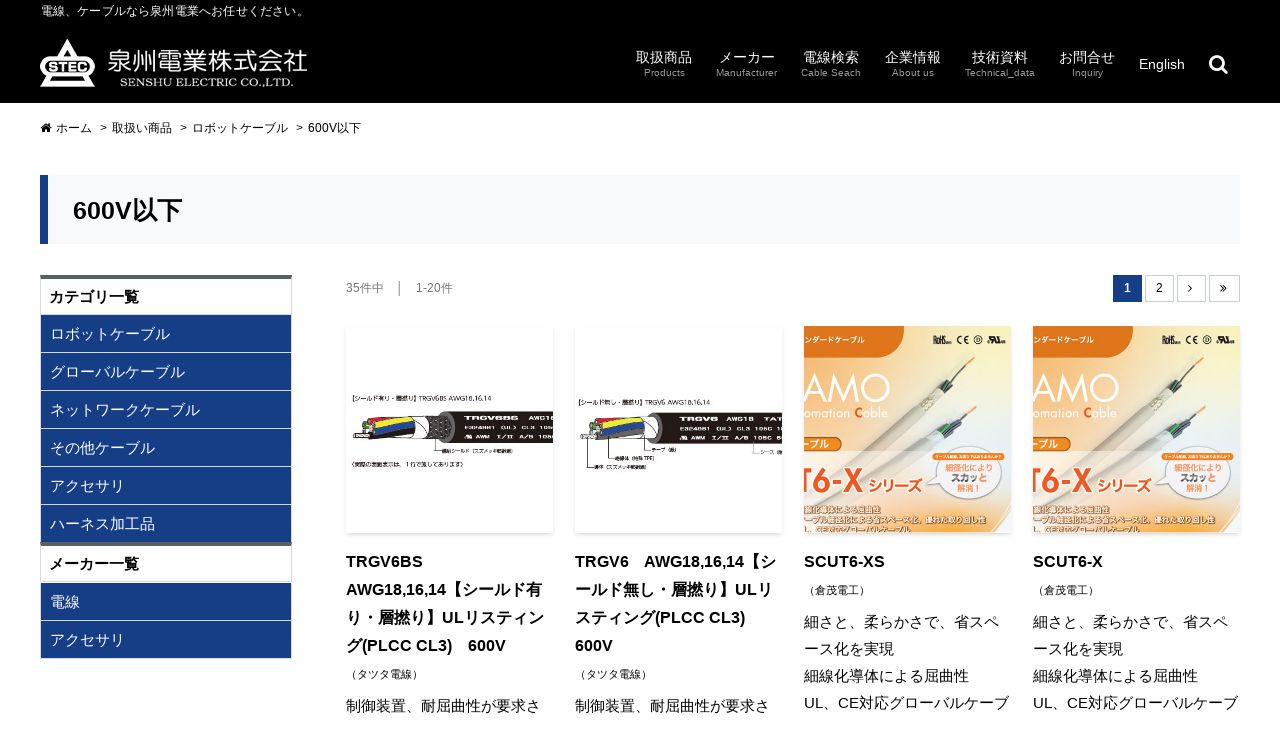

--- FILE ---
content_type: text/html; charset=UTF-8
request_url: https://fa.senden.co.jp/product/robot/sub01-03/
body_size: 27211
content:
<!DOCTYPE html>
<!--[if lt IE 7 ]><html lang="ja" class="ie6 ielt8"><![endif]-->
<!--[if IE 7 ]><html lang="ja" class="ie7 ielt8"><![endif]-->
<!--[if IE 8 ]><html lang="ja" class="ie8"><![endif]-->
<!--[if (gte IE 9)|!(IE)]><!-->
<html lang="ja">
<!--<![endif]-->
<head>
<meta charset="UTF-8">
<title>600V以下｜ロボットケーブル｜泉州電業株式会社｜各種電線・ケーブルを取り扱う電線総合商社です（FA・ロボット・通信・光ファイバ・ハーネス加工他、各種ケーブル取扱い）</title>
<meta name="description" content="泉州電業の600V以下ロボットケーブル。耐屈曲、耐震などの性能に加え、耐油性、耐ノイズ性、耐捻回性を有した高性能ロボットケーブル。海外規格品に対応した豊富なラインナップ。">
<meta name="keywords" content="FA,ロボットケーブル,捻回,耐屈曲ケーブル,海外規格,EXT,CE-531,ハイフロン,VCT531,SSX,TTC,KRC,FFタフラ">
<meta name="viewport" content="width=device-width, user-scalable=yes, initial-scale=1, maximum-scale=1">
<meta name="robots" content="index,follow">
<meta http-equiv="X-UA-Compatible" content="IE=edge,chrome=1">
<link rel="shortcut icon" href="/favicon.ico">
<link rel="canonical" href="/product/robot/sub01-03/">
<!--[if lt IE 9]>
<script src="/vendor/html5shiv/html5shiv-printshiv.js"></script>
<![endif]-->
<link rel="stylesheet" href="/css/import-common.css">
<link rel="stylesheet" media="all and (max-width: 766px)" href="/css/import-xs.css">
<link rel="stylesheet" media="all and (min-width: 767px) and (max-width: 991px)" href="/css/import-sm.css">
<link rel="stylesheet" media="all and (min-width: 992px) and (max-width: 1199px)" href="/css/import-md.css">
<link rel="stylesheet" media="all and (min-width: 1200px)" href="/css/import-lg.css">
<link rel="stylesheet" href="/css/v2.css"><link rel="stylesheet" media="all and (max-width: 766px)" href="/css/xs/sub.css">
<link rel="stylesheet" media="all and (min-width: 767px) and (max-width: 991px)" href="/css/sm/sub.css">
<link rel="stylesheet" media="all and (min-width: 992px) and (max-width: 1199px)" href="/css/md/sub.css">
<link rel="stylesheet" media="all and (min-width: 1200px)" href="/css/lg/sub.css">
<link rel="stylesheet" href="/css/client.css">
<link rel="stylesheet" href="/css/sub-add.css">
<script>var site_baseurl = "/";</script>

<script src="/vendor/jquery/jquery-1.11.0.min.js"></script>
<script src="/vendor/jquery-cookie/jquery.cookie.js"></script>
<script src="/vendor/bootstrap/js/bootstrap.js"></script>
<script src="/vendor/bootstrap/holder.js"></script>
<script src="/vendor/Magnific-Popup/jquery.magnific-popup.min.js"></script>
<script src="/vendor/slick/slick.min.js"></script>
<script src="/vendor/smooth-scroll/scroll.js"></script>
<script src="/vendor/totop/easing.js"></script>
<script src="/vendor/totop/jquery.ui.totop.js"></script>
<script src="/vendor/jquery.rollover/jquery.rollover.js"></script>
<script src="/vendor/jquery.set_height/jquery.set_height.js"></script>
<script src="/js/basic.js"></script>
<script src="/js/controller.js"></script>
<!-- Google Tag Manager Qs20170619 -->
<script>(function(w,d,s,l,i){w[l]=w[l]||[];w[l].push({'gtm.start':
new Date().getTime(),event:'gtm.js'});var f=d.getElementsByTagName(s)[0],
j=d.createElement(s),dl=l!='dataLayer'?'&l='+l:'';j.async=true;j.src=
'https://www.googletagmanager.com/gtm.js?id='+i+dl;f.parentNode.insertBefore(j,f);
})(window,document,'script','dataLayer','GTM-PV7LGLV');</script>
<!-- End Google Tag Manager --></head>
<body id="sub-page" class="two-clm product robot sub-category index">
<!-- WRAPPER -->
<div id="wpr">
	<div id="wpr-inr">
		<header id="hdr">
	<div id="hdr-inr" class="container">
		<div class="l-slogan">電線、ケーブルなら泉州電業へお任せください。</div>
		<div class="l-content">
			<div class="l-logo">
				<div class="logo-website"><a href="/"><img src="/img/common/hdr-logo-company.png" alt="泉州電業株式会社 SENSHU ELECTRIC CO.,LTD." class="ro"></a></div>
			</div>
			<nav class="l-nav">
				<ul>
					<li><a href="/product/"><span class="l-main">取扱商品</span><span class="l-sub">Products</span></a></li>
					<li><a href="/manufacturer/"><span class="l-main">メーカー</span><span class="l-sub">Manufacturer</span></a></li>
					<li><a href="/search/"><span class="l-main">電線検索</span><span class="l-sub">Cable Seach</span></a></li>
					<li><a href="/company/"><span class="l-main">企業情報</span><span class="l-sub">About us</span></a></li>
					<li><a href="/technical-data/"><span class="l-main">技術資料</span><span class="l-sub">Technical_data</span></a></li>
					<li><a href="/inquiry/"><span class="l-main">お問合せ</span><span class="l-sub">Inquiry</span></a></li>
					<li><a href="https://www.senshugroup.com/"><span class="l-main">English</span></a></li>
					<li class="l-search"><a class="open-modal-search-form"><i></i></a></li>
				</ul>
			</nav>
		</div>
	</div>
<script src="https://form.senden.co.jp/web/mrcform.js" charset="utf-8" data-id="tzyq4q" async></script>
</header>

<div class="search-form-modal mfp-hide" id="js-search-form-modal">
	<form name="search_keyword_form" action="/search/" method="get">
		<div class="l-inner">
			<input type="text" name="keyword" id="input-search" placeholder="商品名を入力">
			<input type="hidden" name="search_type" value="1" checked="checked">
			<button type="submit"></button>
		</div>
	</form>
</div>
<!-- /END MODAL #js-modal-form-search --> 


<button class="hamburger-button js__drawer-opener">
	<span class="l-icon"></span>
</button>

<div class="drawer-nav">
	<nav class="l-nav js__drawer-nav">
		<div class="l-inner js__drawer-nav-inner">
			<div class="l-title">MENU</div>
			<div class="l-menu">
				<ul>
					<li><a href="/product/"><span class="l-main">取扱商品</span><span class="l-sub">Products</span></a></li>
					<li><a href="/manufacturer/"><span class="l-main">メーカー</span><span class="l-sub">Manufacturer</span></a></li>
					<li><a href="/search/"><span class="l-main">電線検索</span><span class="l-sub">Cable Seach</span></a></li>
					<li><a href="/company/"><span class="l-main">企業情報</span><span class="l-sub">About us</span></a></li>
					<li><a href="/technical-data/"><span class="l-main">技術資料</span><span class="l-sub">Technical_data</span></a></li>
					<li><a href="/inquiry/"><span class="l-main">お問合せ</span><span class="l-sub">Inquiry</span></a></li>
					<li><a href="https://www.senshugroup.com/"><span class="l-main">English</span></a></li>
				</ul>
			</div>
		</div>
	</nav>
	<div class="l-overlay js__drawer-overlay"></div>
</div><!-- ./drawer-nav -->
		<!-- TOOL -->
		<div class="tol">
			<div class="tol-inr container">
				<div class="row">
					<div class="col-xs-12">
						<ol class="breadcrumb">
							<li><a href="../../../"><i class="fa fa-home"></i> ホーム</a></li>
							<li><a href="../../">取扱い商品</a></li>
							<li><a href="../">ロボットケーブル</a></li>
							<li><span class="current">600V以下</span></li>
						</ol>
					</div>
				</div>
			</div>
		</div>
		<!-- /END TOOL --> 
		<!-- CONTENT -->
		<div id="cnt">
			<div id="cnt-inr" class="container"> 
				<div class="hgroup ttl-lvl-1">
					<h1>600V以下</h1>
				</div>
				<!-- PRIMARY_CONTENT -->
				<div id="prm-cnt">
					<div class="search-paging">
						<div class="l-count">35件中　│　1-20件</div>
						<div class="l-paging">
							<ul class="lst-pager">
                                    <li class="l-current"><strong><span>1</span></strong></li>
<li><a href="/product/robot/sub01-03/?page=2">2</a></li>                  <li class="l-next"><a href="/product/robot/sub01-03/?page=2"><i class="fa fa-angle-right"></i></a></li>
<li class="l-last"><a href="/product/robot/sub01-03/?page=2"><i class="fa fa-angle-double-right"></i></a></li>
							</ul>
						</div>
					</div>
					<div class="list-product">
            						<div class="l-item">
							<a href="000814/">
								<div class="l-img"><figure><img src="/img/user/product/main/16/trgv6bs.jpg" alt="TRGV6BS　AWG18,16,14【シールド有り・層撚り】ULリスティング(PLCC CL3)　600V"></figure></div>
								<div class="l-ttl">TRGV6BS　AWG18,16,14【シールド有り・層撚り】ULリスティング(PLCC CL3)　600V</div>
								<div class="l-sub">（タツタ電線）</div>
								<div class="l-dsc">制御装置、耐屈曲性が要求されるロボットアーム等の可動部の信号ライン、電源ライン接続用に使用できます</div>
							</a>
						</div>
            						<div class="l-item">
							<a href="000813/">
								<div class="l-img"><figure><img src="/img/user/product/main/16/trgv6.jpg" alt="TRGV6　AWG18,16,14【シールド無し・層撚り】ULリスティング(PLCC CL3)　600V"></figure></div>
								<div class="l-ttl">TRGV6　AWG18,16,14【シールド無し・層撚り】ULリスティング(PLCC CL3)　600V</div>
								<div class="l-sub">（タツタ電線）</div>
								<div class="l-dsc">制御装置、耐屈曲性が要求されるロボットアーム等の可動部の信号ライン、電源ライン接続用に使用できます</div>
							</a>
						</div>
            						<div class="l-item">
							<a href="000664/">
								<div class="l-img"><figure><img src="/img/user/product/main/9/scut004.jpg" alt="SCUT6-XS"></figure></div>
								<div class="l-ttl">SCUT6-XS</div>
								<div class="l-sub">（倉茂電工）</div>
								<div class="l-dsc">細さと、柔らかさで、省スペース化を実現<br />
細線化導体による屈曲性　UL、CE対応グローバルケーブル</div>
							</a>
						</div>
            						<div class="l-item">
							<a href="000663/">
								<div class="l-img"><figure><img src="/img/user/product/main/9/scut004.jpg" alt="SCUT6-X"></figure></div>
								<div class="l-ttl">SCUT6-X</div>
								<div class="l-sub">（倉茂電工）</div>
								<div class="l-dsc">細さと、柔らかさで、省スペース化を実現<br />
細線化導体による屈曲性　UL、CE対応グローバルケーブル</div>
							</a>
						</div>
            						<div class="l-item">
							<a href="000325/">
								<div class="l-img"><figure><img src="/img/user/product/main/24/hiflon2586_001.gif" alt="600V　ハイフロンSD/2586"></figure></div>
								<div class="l-ttl">600V　ハイフロンSD/2586</div>
								<div class="l-sub">（日星電気）</div>
								<div class="l-dsc">「細くて、断線しにくい」ロボットケーブル（UL対応品）。</div>
							</a>
						</div>
            						<div class="l-item">
							<a href="000326/">
								<div class="l-img"><figure><img src="/img/user/product/main/24/hiflon2586.jpg" alt="600V　ハイフロンSD-SB/2586　ドレインワイヤ有"></figure></div>
								<div class="l-ttl">600V　ハイフロンSD-SB/2586　ドレインワイヤ有</div>
								<div class="l-sub">（日星電気）</div>
								<div class="l-dsc">「細くて、断線しにくい」シールド付ロボットケーブル（UL対応品） </div>
							</a>
						</div>
            						<div class="l-item">
							<a href="000621/">
								<div class="l-img"><figure><img src="/img/user/product/main/24/hiflonsb2586_001.gif" alt="600V　ハイフロンSD-SB/2586　ドレインワイヤ無"></figure></div>
								<div class="l-ttl">600V　ハイフロンSD-SB/2586　ドレインワイヤ無</div>
								<div class="l-sub">（日星電気）</div>
								<div class="l-dsc">「細くて、断線しにくい」シールド付ロボットケーブル（UL対応品） </div>
							</a>
						</div>
            						<div class="l-item">
							<a href="000154/">
								<div class="l-img"><figure><img src="/img/user/product/main/9/ce531xx.jpg" alt="CE-531XX"></figure></div>
								<div class="l-ttl">CE-531XX</div>
								<div class="l-sub">（倉茂電工）</div>
								<div class="l-dsc">複数の海外規格に対応したグローバルスタンダード製品。細線化導体採用により耐震性があります。</div>
							</a>
						</div>
            						<div class="l-item">
							<a href="000155/">
								<div class="l-img"><figure><img src="/img/user/product/main/9/ce531xxsb_01.jpg" alt="CE-531XXSB"></figure></div>
								<div class="l-ttl">CE-531XXSB</div>
								<div class="l-sub">（倉茂電工）</div>
								<div class="l-dsc">複数の海外規格に対応したシールド付グローバルスタンダード製品。細線化導体採用により耐震性があります</div>
							</a>
						</div>
            						<div class="l-item">
							<a href="000156/">
								<div class="l-img"><figure><img src="/img/user/product/main/9/ce531nz.jpg" alt="CE-531NZ"></figure></div>
								<div class="l-ttl">CE-531NZ</div>
								<div class="l-sub">（倉茂電工）</div>
								<div class="l-dsc">複数の海外規格に対応したグローバルスタンダード製品。ロボットへの配線に対応できます。</div>
							</a>
						</div>
            						<div class="l-item">
							<a href="000157/">
								<div class="l-img"><figure><img src="/img/user/product/main/9/1_ce-531nzsb_01.jpg" alt="CE-531NZSB"></figure></div>
								<div class="l-ttl">CE-531NZSB</div>
								<div class="l-sub">（倉茂電工）</div>
								<div class="l-dsc">複数の海外規格に対応したシールド付グローバルスタンダード製品。ロボットへの配線に対応できます</div>
							</a>
						</div>
            						<div class="l-item">
							<a href="000109/">
								<div class="l-img"><figure><img src="/img/user/product/main/9/vct531xx.jpg" alt="VCT531XX　UL AWM 2501 10107"></figure></div>
								<div class="l-ttl">VCT531XX　UL AWM 2501 10107</div>
								<div class="l-sub">（倉茂電工）</div>
								<div class="l-dsc">耐熱・耐油・耐震型の柔軟VCT　シースツヤ消し/UL規格対応により幅広い用途に対応します</div>
							</a>
						</div>
            						<div class="l-item">
							<a href="000110/">
								<div class="l-img"><figure><img src="/img/user/product/main/9/vct531bx.jpg" alt="VCT531BX"></figure></div>
								<div class="l-ttl">VCT531BX</div>
								<div class="l-sub">（倉茂電工）</div>
								<div class="l-dsc">編組導体を採用したVCT　ケーブルキャリア等/繰返しの屈曲に優れた耐久性を発揮します</div>
							</a>
						</div>
            						<div class="l-item">
							<a href="000111/">
								<div class="l-img"><figure><img src="/img/user/product/main/9/1_vct531bxs_01.jpg" alt="VCT531BXS"></figure></div>
								<div class="l-ttl">VCT531BXS</div>
								<div class="l-sub">（倉茂電工）</div>
								<div class="l-dsc">編組導体を採用したシールド付VCT　ケーブルキャリア等/繰返しの屈曲に優れた耐久性を発揮します</div>
							</a>
						</div>
            						<div class="l-item">
							<a href="000170/">
								<div class="l-img"><figure><img src="/img/user/product/main/9/1_ce-531zbkmtw_01.jpg" alt="CE-531Z(BK)/MTW"></figure></div>
								<div class="l-ttl">CE-531Z(BK)/MTW</div>
								<div class="l-sub">（倉茂電工）</div>
								<div class="l-dsc">複数の海外規格に対応したロボット用ケーブル。黒絶縁に識別しやすいナンバリング表示</div>
							</a>
						</div>
            						<div class="l-item">
							<a href="000169/">
								<div class="l-img"><figure><img src="/img/user/product/main/9/1_ce-351zbemtw_01.jpg" alt="CE-531Z(BE)/MTW"></figure></div>
								<div class="l-ttl">CE-531Z(BE)/MTW</div>
								<div class="l-sub">（倉茂電工）</div>
								<div class="l-dsc">複数の海外規格に対応したロボット用ケーブル。青絶縁に識別しやすいナンバリング表示</div>
							</a>
						</div>
            						<div class="l-item">
							<a href="000200/">
								<div class="l-img"><figure><img src="/img/user/product/main/14/EXT-Type2-2501_1_01.jpg" alt="600V EXT-Ⅱ/2501 LF"></figure></div>
								<div class="l-ttl">600V EXT-Ⅱ/2501 LF</div>
								<div class="l-sub">（太陽ケーブルテック）</div>
								<div class="l-dsc">ロボットケーブルのベストセラー製品です。600Vタイプ。</div>
							</a>
						</div>
            						<div class="l-item">
							<a href="000201/">
								<div class="l-img"><figure><img src="/img/user/product/main/14/EXT-Type2-SB-2501_1_01.jpg" alt="600V EXT-Ⅱ-SB/2501 LF"></figure></div>
								<div class="l-ttl">600V EXT-Ⅱ-SB/2501 LF</div>
								<div class="l-sub">（太陽ケーブルテック）</div>
								<div class="l-dsc">ロボットケーブルのベストセラー製品です。600Vタイプ。</div>
							</a>
						</div>
            						<div class="l-item">
							<a href="000216/">
								<div class="l-img"><figure><img src="/img/user/product/main/14/UE-SSX83_1_01.jpg" alt="UE/SSX83 LF"></figure></div>
								<div class="l-ttl">UE/SSX83 LF</div>
								<div class="l-sub">（太陽ケーブルテック）</div>
								<div class="l-dsc">ケーブルキャリア試験　1000万回以上　工作機械等の中低速可動のケーブルキャリア配線にも使用可<br />
定格600Ｖ　105℃のUL，cUL共用機器内配線用絶縁電線</div>
							</a>
						</div>
            						<div class="l-item">
							<a href="000217/">
								<div class="l-img"><figure><img src="/img/user/product/main/14/UE-SSX84_1_01.jpg" alt="UE/SSX84 LF"></figure></div>
								<div class="l-ttl">UE/SSX84 LF</div>
								<div class="l-sub">（太陽ケーブルテック）</div>
								<div class="l-dsc">ケーブルキャリア試験　1000万回以上　工作機械等の中低速可動のケーブルキャリア配線にも使用可<br />
定格600Ｖ　105℃のUL，cUL共用機器内配線用絶縁電線</div>
							</a>
						</div>
            					</div>
					<div class="search-paging">
						<div class="l-count">35件中　│　1-20件</div>
						<div class="l-paging">
							<ul class="lst-pager">
                                    <li class="l-current"><strong><span>1</span></strong></li>
<li><a href="/product/robot/sub01-03/?page=2">2</a></li>                  <li class="l-next"><a href="/product/robot/sub01-03/?page=2"><i class="fa fa-angle-right"></i></a></li>
<li class="l-last"><a href="/product/robot/sub01-03/?page=2"><i class="fa fa-angle-double-right"></i></a></li>
							</ul>
						</div>
					</div>
				</div>
				<!-- /END PRIMARY_CONTENT -->
				<!-- SECONDLY_CONTENT -->
				<div id="scd-cnt">
					<div class="row">
	<div class="col-sm-12">
		<div class="side-block">
			<div class="l-ttl">
				<h3>カテゴリ一覧</h3>
			</div>
			<div class="l-dtl l-dropdown">
				<div class="l-sub-ttl">
					<h3>ロボットケーブル</h3>
				</div>
				<ul class="side-nav collapse">
					<li><a href="/product/robot/sub01-01/">100V未満</a></li>
					<li><a href="/product/robot/sub01-02/">300V以下</a></li>
					<li class="active"><a href="/product/robot/sub01-03/">600V以下</a></li>
				</ul>
			</div>
			<div class="l-dtl l-dropdown">
				<div class="l-sub-ttl">
					<h3>グローバルケーブル</h3>
				</div>
				<ul class="side-nav collapse">
					<li><a href="/product/global/sub02-01/">単線</a></li>
					<li><a href="/product/global/sub02-02/">固定</a></li>
					<li><a href="/product/global/sub02-03/">可動</a></li>
				</ul>
			</div>
			<div class="l-dtl l-dropdown">
				<div class="l-sub-ttl">
					<h3>ネットワークケーブル</h3>
				</div>
				<ul class="side-nav collapse">
					<li><a href="/product/network/sub03-01/">FAネットワークケーブル</a></li>
					<li><a href="/product/network/sub03-02/">コネクタ付センサーケーブル</a></li>
					<li><a href="/product/network/sub03-03/">LANケーブル</a></li>
					<li><a href="/product/network/sub03-04/">その他</a></li>
				</ul>
			</div>
			<div class="l-dtl l-dropdown">
				<div class="l-sub-ttl">
					<h3>その他ケーブル</h3>
				</div>
				<ul class="side-nav collapse">
					<li><a href="/product/other/sub04-01/">単線</a></li>
					<li><a href="/product/other/sub04-02/">耐熱・補償導線</a></li>
					<li><a href="/product/other/sub04-03/">100V以下</a></li>
					<li><a href="/product/other/sub04-04/">300V以下</a></li>
					<li><a href="/product/other/sub04-05/">600V以下</a></li>
					<li><a href="/product/other/sub04-06/">計装・同軸</a></li>
					<li><a href="/product/other/sub04-07/">その他</a></li>
				</ul>
			</div>
			<div class="l-dtl l-dropdown">
				<div class="l-sub-ttl">
					<h3>アクセサリ</h3>
				</div>
				<ul class="side-nav collapse">
					<li><a href="/product/accessory/sub05-01/">コネクタ</a></li>
					<li><a href="/product/accessory/sub05-02/">端子</a></li>
					<li><a href="/product/accessory/sub05-03/">ケーブルグランド</a></li>
					<li><a href="/product/accessory/sub05-04/">チューブ類</a></li>
					<li><a href="/product/accessory/sub05-05/">その他</a></li>
				</ul>
			</div>

			<div class="l-dtl l-dropdown">
				<div class="l-sub-ttl">
						<h3>ハーネス加工品</h3>
				</div>
				<ul class="side-nav collapse">
					<li><a href="/harness/">詳しくはこちら</a></li>
				</ul>
			</div>
			<div class="l-ttl">
			
				<h3>メーカー一覧</h3>
				<!--<span class="fs-12px clr-red">※各項目をクリックすると開閉します</span>-->
			</div>
			<div class="l-dtl l-dropdown">
				<div class="l-sub-ttl">
					<h3>電線</h3>
				</div>
				<ul class="side-nav collapse">
					<li><a href="/product/maker/1/">インターワイヤード</a></li>
					<li><a href="/product/maker/2/">オーナンバ</a></li>
					<li><a href="/product/maker/3/">沖電線</a></li>
					<li><a href="/product/maker/4/">金子コード</a></li>
					<li><a href="/product/maker/6/">カワイ電線</a></li>
					<li><a href="/product/maker/74/">関西通信電線</a></li>
					<li><a href="/product/maker/61/">KANZACC</a></li>
					<li><a href="/product/maker/8/">クラベ</a></li>
					<li><a href="/product/maker/9/">倉茂電工</a></li>
					<li><a href="/product/maker/11/">昭和電線ケーブルシステム</a></li>
					<li><a href="/product/maker/78/">SFCC</a></li>
					<li><a href="/product/maker/13/">住友電気工業</a></li>
					<li><a href="/product/maker/14/">太陽ケーブルテック</a></li>
					<li><a href="/product/maker/15/">竹田特殊電線製造所</a></li>
					<li><a href="/product/maker/16/">タツタ電線</a></li>
					<li><a href="/product/maker/20/">東日京三電線</a></li>
					<li><a href="/product/maker/62/">東京電線工業</a></li>
					<li><a href="/product/maker/21/">長岡特殊電線</a></li>
					<li><a href="/product/maker/22/">ニッカン工業</a></li>
					<li><a href="/product/maker/23/">日興電線</a></li>
					<li><a href="/product/maker/24/">日星電気</a></li>
					<li><a href="/product/maker/25/">二宮電線工業</a></li>
					<li><a href="/product/maker/26/">日本製線</a></li>
					<li><a href="/product/maker/27/">坂東電線</a></li>
					<li><a href="/product/maker/28/">日立金属</a></li>
					<li><a href="/product/maker/77/">プロテリアル</a></li>
					<li><a href="/product/maker/29/">福電</a></li>
					<li><a href="/product/maker/30/">冨士電線</a></li>
					<li><a href="/product/maker/31/">富士電線工業</a></li>
					<li><a href="/product/maker/33/">古河電工産業電線</a></li>
					<li><a href="/product/maker/34/">北越電線</a></li>
					<li><a href="/product/maker/35/">三ツ星</a></li>
					<li><a href="/product/maker/36/">行田電線</a></li>
					<li><a href="/product/maker/37/">JMACS</a></li>
					<li><a href="/product/maker/63/">LAPP</a></li>
					<li><a href="/product/maker/67/">三陽電工</a></li>
				</ul>
			</div>
			<div class="l-dtl l-dropdown">
				<div class="l-sub-ttl">
            		<h3>アクセサリ</h3>
            	</div>
				<ul class="side-nav collapse">
					<li><a href="/product/maker/40/">エヌビーエス</a></li>
					<li><a href="/product/maker/59/">日本AVC</a></li>
					<li><a href="/product/maker/48/">タイコエレクトロニクスジャパン合同会社</a></li>
					<li><a href="/product/maker/43/">三桂製作所</a></li>
					<li><a href="/product/maker/44/">品川商工</a></li>
					<li><a href="/product/maker/45/">篠原電機</a></li>
					<li><a href="/product/maker/47/">スリーエムジャパン</a></li>
					<li><a href="/product/maker/68/">セフティデンキ</a></li>
					<li><a href="/product/maker/64/">クラウスアンドナイマー</a></li>
					<li><a href="/product/maker/70/">日本テレガートナー</a></li>
					<li><a href="/product/maker/49/">寺岡製作所</a></li>
					<li><a href="/product/maker/65/">七星科学研究所</a></li>
					<li><a href="/product/maker/51/">ニチフ</a></li>
					<li><a href="/product/maker/53/">日本ジッパーチュービング</a></li>
					<li><a href="/product/maker/55/">パンドウイットコーポレーション</a></li>
					<li><a href="/product/maker/56/">ヒロセ電機</a></li>
					<li><a href="/product/maker/57/">古河電工パワーシステムズ</a></li>
					<li><a href="/product/maker/58/">北港化成</a></li>
					<li><a href="/product/maker/60/">DENKA</a></li>
					<li><a href="/product/maker/69/">ニッタ化工品</a></li>
					<li><a href="/product/maker/71/">デンカエレクトロン</a></li>
					<li><a href="/product/maker/72/">関西パテ化工</a></li>
					<li><a href="/product/maker/73/">オータックス</a></li>
					<li><a href="/product/maker/75/">EtherWAN</a></li>
					<li><a href="/product/maker/76/">インターケーブル</a></li>
					<li><a href="/product/maker/79/">テイシン電機</a></li>
				</ul>
			</div>
			<!--<div class="l-dtl l-dropdown">
				<div class="l-sub-ttl">
            		<h3>コネクタ</h3>
            	</div>
				<ul class="side-nav collapse">
					<li></li>
				</ul>
			</div>-->
		</div>
	</div>
</div>				</div>
				<!-- /END SECONDLY_CONTENT -->
			</div>
		</div>
		<!-- /END CONTENT -->
		
<footer id="ftr">
	<div class="ftr-inr container">
		<div class="row">
			<div class="col-sm-12">
				<ul class="l-nav">
					<li><a href="/">ホーム</a></li>
					<li><a href="/company/">企業情報</a></li>
					<li><a href="/technical-data/">技術資料</a></li>
					<li><a href="/privacy-policy/">プライバシーポリシー</a></li>
					<li><a href="/inquiry/">お問合せ</a></li>
				</ul>
				<p class="l-copyright">&copy; 2020 SENSHU ELECTRIC CO.,LTD.</p>
			</div>
		</div>
	</div>
</footer>
	</div>
</div>
<!-- /END WRAPPER -->
</body>
</html>


--- FILE ---
content_type: text/css
request_url: https://fa.senden.co.jp/css/import-common.css
body_size: 146
content:
@import "reset.css";
@import "bootstrap.css";
@import "font-awesome.css";
@import "vendor/Magnific-Popup/main.css";
@import "vendor/slick/slick.css";
@import "vendor/slick/slick-theme.css";
@import "vendor/totop/ui.totop.css";

--- FILE ---
content_type: text/css
request_url: https://fa.senden.co.jp/css/import-lg.css
body_size: 47
content:
@import "lg/space.css";
@import "lg/layout.css";
@import "lg/common-class.css";
@import "lg/block.css";
@import "lg/list.css";


--- FILE ---
content_type: text/css
request_url: https://fa.senden.co.jp/css/v2.css
body_size: 2914
content:
.v2_head_line{
  font-size: 11px;
  color: #FFF;
  margin-bottom: 10px;
  line-height: 1.3;
  font-weight: normal;
}
#cnt #search-item ul li{
  height: 310px !important;
  border: 1px solid #ccc;
  background: #FFF;
  max-width: 398px;
  margin-left: auto;
  margin-right: auto;
}
#cnt #search-item ul li .text{
  padding: 10px;
  text-align: left;
}
.v2_top_category_block li a{
  color: #111;
  text-decoration: none;
}
.v2_top_category_block li strong{
  font-weight: normal;
}
.v2_top_category_block li .v2_item_head{
  border-top: 5px solid #aaa;
  padding-top: 10px;
  padding-left: 10px;
  padding-right: 10px;
  text-align: left;
}
.v2_top_category_block li .v2_item_head h3{
  font-size: 17px !important;
  font-weight: bold;
  margin-bottom: 5px;
}
.v2_top_category_block li .v2_item_head .title_en{
  margin-bottom: 5px;
  font-size: 12px;
}
.v2_top_category_block li:nth-of-type(1) .v2_item_head{
  border-color: #1BBC9C;
}
.v2_top_category_block li:nth-of-type(1) .v2_item_head .title_en{
  color: #1BBC9C;
}
.v2_top_category_block li:nth-of-type(2) .v2_item_head{
  border-color: #3598DB;
}
.v2_top_category_block li:nth-of-type(2) .v2_item_head .title_en{
  color: #3598DB;
}
.v2_top_category_block li:nth-of-type(3) .v2_item_head{
  border-color: #3C66C2;
}
.v2_top_category_block li:nth-of-type(3) .v2_item_head .title_en{
  color: #3C66C2;
}
.v2_top_category_block li:nth-of-type(4) .v2_item_head{
  border-color: #9B59B6;
}
.v2_top_category_block li:nth-of-type(4) .v2_item_head .title_en{
  color: #9B59B6;
}
.v2_top_category_block li:nth-of-type(5) .v2_item_head{
  border-color: #EEB90C;
}
.v2_top_category_block li:nth-of-type(5) .v2_item_head .title_en{
  color: #EEB90C;
}
.v2_top_category_block li:nth-of-type(6) .v2_item_head{
  border-color: #E67E23;
}
.v2_top_category_block li:nth-of-type(6) .v2_item_head .title_en{
  color: #E67E23;
}
.v2_btn{
  height: 39px;
  line-height: 39px;
  font-weight: bold;
  padding: 0 15px;
  text-align: center;
  background: #3cb371;
  color: #FFF;
  border-color: #FFF;
}
.v2_btn:hover{
  color: #ccc;
  background: #000;
  border-color: #fff;
}
.v2_product_top_seo_text{
  line-height: 1.6;
  margin-bottom: 2em;
}
.v2_product_top_seo_text_bottom{
  padding: 10px;
  line-height: 1.5;
  margin-top: 1em;
  margin-bottom: 2em;
  border: 1px solid #ccc;
}
#mvl{
  position: relative;
}
#mvl_prev,
#mvl_next{
  position: absolute;
  z-index: 100;
  top: 50%;
  margin-top: -15px;
  padding: 30px 10px;
  background: rgba(0,0,0,0.5);
  color: #FFF;
  font-size: 18px;
  font-weight: bold;
  cursor: pointer;
}
#mvl_prev{
  left: 20px;
}
#mvl_next{
  right: 20px;
}
@media screen and (max-width: 766px){
  #cnt #search-item ul li{
    float: none !important;
  }
  .v2_btn{
    width: 90%;
  }
  #mvl_prev,
  #mvl_next{
    display: none;
  }
}
@media screen and (max-width: 992px){
  #hdr #hdr-inr .logo-website{
    top: 15px;
  }
  #hdr #hdr-inr .logo-website img{
    height: 30px;
  }
  .v2_head_line{
    font-size: 10px;
  }
}

--- FILE ---
content_type: text/css
request_url: https://fa.senden.co.jp/css/client.css
body_size: 3988
content:
/* ユーザー編集用 CC */

/*---- 商品ブロック表示リスト用---- */
@media screen and (max-width: 766px)
 {
.lst-thumb-imgbox li {
display: inline-block;
margin:0px 3px 10px;
overflow-wrap: break-word;
vertical-align: top;
width: 160px}
}

@media screen and (min-width:767px) and ( max-width:1199px) 
{
.lst-thumb-imgbox li {
display: inline-block;
margin:0px 3px 10px;
overflow-wrap: break-word;
vertical-align: top;
width: 130px}
#hdr #hdr-inr .l-search {
right: 0px}
#hdr #hdr-inr .l-scd-nav  {
text-align: left;
right: 230px}
#hdr #hdr-inr .l-search input, #hdr #hdr-inr .l-search button {
height: 30px;}
}
@media screen and (min-width:1200px)
{
.lst-thumb-imgbox li {
display: inline-block;
margin:0px 3px 10px;
overflow-wrap: break-word;
vertical-align: top;
width: 150px}
#hdr #hdr-inr .l-search {
right: 0px}
#hdr #hdr-inr .l-scd-nav  {
text-align: left;
right: 250px}
#hdr #hdr-inr .l-search input, #hdr #hdr-inr .l-search button {
height: 30px;}
}
p.thanks {
    font-size: 21px;
}
p.exhibition {
    font-size: 16px;
}
.video{
  position:relative;
  width:100%;
  padding-top:56.25%;
}
.video iframe{
  position:absolute;
  top:0;
  right:0;
  width:100%;
  height:100%;
}

/*---- 以下、任意のスタイル指定を記述 ---- */
.satori__custom_form {
font-size: 16px;
}
#satori__creative_container *, #satori__creative_container *:after, #satori__creative_container *:before, #satori__html_part_container *, #satori__html_part_container *:after, #satori__html_part_container *:before, #satori__form_container *, #satori__form_container *:after, #satori__form_container *:before {
    font-size: 16px;
}
.satori__input_group {
font-size: 16px;
}
.satori__custom_form .satori__btn {
    width: 200px;
    height: 50px;
}
#satori__custom_field_ade7f4c2b9c73ab2c {
    height: 10em;
}
#satori__custom_field_764a858c916bb39ee {
    height: 10em;
}
#satori__custom_field_5b180f6a92e50e26f {
    height: 10em;
}
body {
/* font-family: "メイリオ",Avenir,Verdana,"ヒラギノ角ゴ ProN W3","Hiragino Kaku Gothic ProN",Osaka,Roboto,Meiryo,sans-serif; */
} 
.l-contact a {
background-color: #3cb371;
}
.ggmap {
position: relative;
padding-bottom: 56.25%;
padding-top: 30px;
height: 0;
overflow: hidden;
}
 
.ggmap iframe,
.ggmap object,
.ggmap embed {
position: absolute;
top: 0;
left: 0;
width: 100%;
height: 100%;
}
.topics dl {
padding: 5px 0;
font-size: 1.3em;
}
.topics {
    margin-bottom: 50px;
    background-color: #fff;
    padding: 1em;
}
.topics dt {
padding-bottom: 5px;
}
@media screen and (min-width: 768px) {
.topics dt {
clear: left;
float: left;
width: 15%;
white-space: nowrap;
}
.topics dd {
margin-left: 11%;
}
}

/* 製品詳細ページ：商品説明（自由エリア）HTMLタグ用 */

.product-detail-free-cnt .col-sm-12 h3 {
	margin-top: 0.83em;
	margin-bottom: 0.83em;
	padding: .75em 1em;
	background: rgba(22,62,135,0.05);
	font-size: 15px;
	font-weight:bold;
}
.product-detail-free-cnt .col-sm-12 h4 {
	padding: 0 0 0 .75em;
	border-left: solid 2px var(--color_main);
	font-size: 1.2em;
}
.product-detail-free-cnt .col-sm-12 ul {
	padding-left: 1.5em;
	list-style: disc;
	margin-bottom: 1.2em;
}
.product-detail-free-cnt .col-sm-12 ol {
	padding-left: 1.5em;
	list-style: decimal;
	margin-bottom: 1.2em;
}
.product-detail-free-cnt .col-sm-12 li {
	position: relative;
	margin: .5em 0;
	line-height: 1.5;
}
.product-detail-free-cnt .col-sm-12 table{
	border: 1px solid #c8ced3;
	margin-bottom: 1.2em;
	width: 100%;
	max-width: 100%;
}
.product-detail-free-cnt .col-sm-12 table th{
	background: #ccd3d5;
	text-align: center;
	border: 1px solid #b7c0c2;
	border-bottom: none;
	font-weight: bold;
	padding: 10px;
	line-height: 1.5;
}
.product-detail-free-cnt .col-sm-12 table td{
	vertical-align: middle;
	text-align: center;
	border: 1px solid #b7c0c2;
	padding: 10px;
	line-height: 1.5;
}
.product-detail-free-cnt .col-sm-12 .note {
	padding: 15px 30px;
	background: #fff0fa;
	border-color: #f578b4;
	margin-bottom: 1.2em;
}

.product-detail-free-cnt .col-sm-12 .u_bold {
	border-bottom: solid 3px #163e87;
}


--- FILE ---
content_type: text/css
request_url: https://fa.senden.co.jp/css/sub-add.css
body_size: 943
content:
/*--- 商品詳細内、構造表ハイライト用 --- */
.table .highlight {
	background-color:#ffdddd;
}

/*--- 商品詳細内、在庫ラベル装飾用 --- */
.label-product-stock{background-color:#080000}.label-product-stock[href]:hover,.label-product-stock[href]:focus{background-color:#000}
.label-product-maker{background-color:#3e5d68}.label-product-maker[href]:hover,.label-product-maker[href]:focus{background-color:#2b4048}
.label-product-order{background-color:#d05b5b}.label-product-order[href]:hover,.label-product-order[href]:focus{background-color:#c13737}
.label-product-non-stock{background-color:#5d74aa}.label-product-non-stock[href]:hover,.label-product-non-stock[href]:focus{background-color:#5d74a}
.label-product-rare-stock{background-color:#abb151}.label-product-rare-stock[href]:hover,.label-product-rare-stock[href]:focus{background-color:#979c3}
.label-product-non-sale{background-color:#666666}.label-product-non-sale[href]:hover,.label-product-non-sale[href]:focus{background-color:#666666}

--- FILE ---
content_type: text/css
request_url: https://fa.senden.co.jp/css/vendor/slick/slick-theme.css
body_size: 3379
content:
@charset "UTF-8";
.slick-loading .slick-list{
	background:#fff
	}#banner 
.slick-list{
	height:61px
}
.slick-prev,.slick-next{
	z-index:1;
	position:absolute;
	display:block;
	height:30px;
	width:24px;
	line-height:0px;
	font-size:0px;
	cursor:pointer;
	background:#FFF;
	color:transparent;
	opacity:0.75;
	top:50%;
	margin-top:-15px;
	padding:0;
	border:none;
	outline:none
}
.slick-prev:hover,.slick-prev:focus,.slick-next:hover,.slick-next:focus{
	outline:none;
	opacity:1.5
	}
.slick-prev:hover:before,.slick-prev:focus:before,.slick-next:hover:before,.slick-next:focus:before{
	opacity:1
	}
.slick-prev.slick-disabled:before,.slick-next.slick-disabled:before{
	opacity:0.25
	}
.slick-prev:before,.slick-next:before{
	font-family:"slick";
	font-size:35px;
	line-height:1;
	color:#7C858E;
	-webkit-font-smoothing:antialiased;
	-moz-osx-font-smoothing:grayscale
	}
.slick-prev{
	left:0;
	-webkit-border-radius:0 4px 4px 0;
	-moz-border-radius:0 4px 4px 0;
	-ms-border-radius:0 4px 4px 0;
	-o-border-radius:0 4px 4px 0;
	border-radius:0 4px 4px 0;
	left:-25px
	}[dir="rtl"]
.slick-prev{
	left:auto;
	right:-25px
	}
.slick-prev:before{
	position:relative;
	left:-2px;
	content:"\f104";
	display:-moz-inline-stack;
	display:inline-block;
	vertical-align:middle;
	*vertical-align:auto;
	zoom:1;
	*display:inline;
	font-family:FontAwesome;
	font-weight:normal;
	-webkit-font-smoothing:antialiased;
	-moz-osx-font-smoothing:grayscale;
	transform:translate(0, 0);
	background:black;
	}
.slick-next{
	right:0;
	-webkit-border-radius:4px 0 0 4px;
	-moz-border-radius:4px 0 0 4px;
	-ms-border-radius:4px 0 0 4px;
	-o-border-radius:4px 0 0 4px;
	border-radius:4px 0 0 4px;
	right:-25px
	}[dir="rtl"]
.slick-next{
	left:-25px;
	right:auto
	}
.slick-next:before{
	position:relative;
	right:-2px;
	content:"\f105";
	display:-moz-inline-stack;
	display:inline-block;
	vertical-align:middle;
	*vertical-align:auto;
	zoom:1;
	*display:inline;
	font-family:FontAwesome;
	font-weight:normal;
	-webkit-font-smoothing:antialiased;
	-moz-osx-font-smoothing:grayscale;
	transform:translate(0, 0);
	background:black;
	}
.slick-slide a{
	display:block
	}
.slick-next{
	right:-25px
	}[dir="rtl"]
.slick-next{
	left:-25px;
	right:auto
	}
.slick-dots{
	position:absolute;
	bottom:0;
	right:10px;
	list-style:none;
	display:block;
	text-align:center;
	padding:0
	}
.slick-dots li{
	position:relative;
	display:inline-block;
	height:20px;
	width:20px;
	margin:0 5px;
	padding:0;
	cursor:pointer
	}
.slick-dots li button{
	border:0;
	background:transparent;
	display:block;
	height:20px;
	width:20px;
	outline:none;
	line-height:0px;
	font-size:0px;
	color:transparent;
	padding:5px;
	cursor:pointer
	}
.slick-dots li button:hover,.slick-dots li button:focus{
	outline:none
	}
.slick-dots li button:hover:before,.slick-dots li button:focus:before{
	opacity:1
	}
.slick-dots li button:before{
	position:absolute;
	top:0;
	left:0;
	width:20px;
	height:20px;
	font-size:12px;
	line-height:20px;
	text-align:center;
	color:#fff;
	opacity:0.25;
	-webkit-font-smoothing:antialiased;
	-moz-osx-font-smoothing:grayscale;
	content:"\f111";
	display:-moz-inline-stack;
	display:inline-block;
	vertical-align:middle;
	*vertical-align:auto;
	zoom:1;
	*display:inline;
	font-family:FontAwesome;
	font-weight:normal;
	-webkit-font-smoothing:antialiased;
	-moz-osx-font-smoothing:grayscale;
	transform:translate(0, 0)
	}.slick-dots li.slick-active button:before{
	color:#fff;
	opacity:0.75 !important
}


--- FILE ---
content_type: text/css
request_url: https://fa.senden.co.jp/css/vendor/totop/ui.totop.css
body_size: 430
content:
@charset "UTF-8";#toTop{display:none;position:fixed;width:50px;height:48px;background:#f0f3f3;border:1px solid #163e87;-webkit-border-radius:50%;-moz-border-radius:50%;-ms-border-radius:50%;-o-border-radius:50%;border-radius:50%;text-decoration:none;text-align:center;line-height:100%;z-index:1000}@media (min-width: 1200px){#toTop{bottom:2em;right:2em}}@media (max-width: 1199px){#toTop{bottom:.7em;right:.8em}}#toTop:hover{background:#fff}#toTop i.fa{margin-top:18px;color:#163e87}#toTop i.fa:after{width:0}


--- FILE ---
content_type: text/css
request_url: https://fa.senden.co.jp/css/lg/space.css
body_size: 765
content:
@charset "UTF-8";h1,h2,h3,h4,h5,h6{margin-bottom:0.83em}p{margin-bottom:0.83em}.lead{margin-bottom:0.83em}table{margin-bottom:0.83em}table.table-bordered{margin-bottom:1.245em}*+.embed-responsive,*+iframe{margin-top:1.245em}.embed-responsive,iframe{margin-bottom:1.245em}ul,ol{margin-bottom:0.415em}ul ul,ul ol,ol ul,ol ol{margin-top:0.415em;margin-bottom:0}dl{margin-bottom:0.415em}hr{zoom:1}hr:after{content:"";display:table;clear:both}hr{margin:1.245em 0}hr.l-compact{margin:-0.415em 0 0.415em}hr.l-space{border-color:transparent}blockquote{margin-bottom:0.83em}.pagination{margin-top:0;margin-bottom:1.245em}.input-group,.form-group{margin-bottom:0.83em}.nav-tabs,.nav-pills{margin-bottom:1.245em}.btn-group,.list-group,.alert,.panel{margin-bottom:1.245em}.modal-header *:last-child{margin-bottom:0}.modal-body *:last-child{margin-bottom:0}


--- FILE ---
content_type: text/css
request_url: https://fa.senden.co.jp/css/import-xs.css
body_size: 47
content:
@import "xs/space.css";
@import "xs/layout.css";
@import "xs/common-class.css";
@import "xs/block.css";
@import "xs/list.css";


--- FILE ---
content_type: text/css
request_url: https://fa.senden.co.jp/css/import-sm.css
body_size: 47
content:
@import "sm/space.css";
@import "sm/layout.css";
@import "sm/common-class.css";
@import "sm/block.css";
@import "sm/list.css";


--- FILE ---
content_type: text/css
request_url: https://fa.senden.co.jp/css/import-md.css
body_size: 47
content:
@import "md/space.css";
@import "md/layout.css";
@import "md/common-class.css";
@import "md/block.css";
@import "md/list.css";


--- FILE ---
content_type: text/css
request_url: https://fa.senden.co.jp/css/xs/sub.css
body_size: 16
content:
@charset "UTF-8";.office.index #prm-cnt .row img[usemap]{height:auto;max-width:100%;width:auto}


--- FILE ---
content_type: text/css
request_url: https://fa.senden.co.jp/css/xs/common-class.css
body_size: 28117
content:
@charset "UTF-8";.mb-0px{margin-bottom:0px !important}.mb-1px{margin-bottom:1px !important}.mb-2px{margin-bottom:2px !important}.mb-3px{margin-bottom:3px !important}.mb-4px{margin-bottom:4px !important}.mb-5px{margin-bottom:5px !important}.mb-6px{margin-bottom:6px !important}.mb-7px{margin-bottom:7px !important}.mb-8px{margin-bottom:8px !important}.mb-9px{margin-bottom:9px !important}.mb-10px{margin-bottom:10px !important}.mb-11px{margin-bottom:11px !important}.mb-12px{margin-bottom:12px !important}.mb-13px{margin-bottom:13px !important}.mb-14px{margin-bottom:14px !important}.mb-15px{margin-bottom:15px !important}.mb-16px{margin-bottom:16px !important}.mb-17px{margin-bottom:17px !important}.mb-18px{margin-bottom:18px !important}.mb-19px{margin-bottom:19px !important}.mb-20px{margin-bottom:20px !important}.mb-21px{margin-bottom:21px !important}.mb-22px{margin-bottom:22px !important}.mb-23px{margin-bottom:23px !important}.mb-24px{margin-bottom:24px !important}.mb-25px{margin-bottom:25px !important}.mb-26px{margin-bottom:26px !important}.mb-27px{margin-bottom:27px !important}.mb-28px{margin-bottom:28px !important}.mb-29px{margin-bottom:29px !important}.mb-30px{margin-bottom:30px !important}.mb-31px{margin-bottom:31px !important}.mb-32px{margin-bottom:32px !important}.mb-33px{margin-bottom:33px !important}.mb-34px{margin-bottom:34px !important}.mb-35px{margin-bottom:35px !important}.mb-36px{margin-bottom:36px !important}.mb-37px{margin-bottom:37px !important}.mb-38px{margin-bottom:38px !important}.mb-39px{margin-bottom:39px !important}.mb-40px{margin-bottom:40px !important}.mb-41px{margin-bottom:41px !important}.mb-42px{margin-bottom:42px !important}.mb-43px{margin-bottom:43px !important}.mb-44px{margin-bottom:44px !important}.mb-45px{margin-bottom:45px !important}.mb-46px{margin-bottom:46px !important}.mb-47px{margin-bottom:47px !important}.mb-48px{margin-bottom:48px !important}.mb-49px{margin-bottom:49px !important}.mb-50px{margin-bottom:50px !important}.mb-51px{margin-bottom:51px !important}.mb-52px{margin-bottom:52px !important}.mb-53px{margin-bottom:53px !important}.mb-54px{margin-bottom:54px !important}.mb-55px{margin-bottom:55px !important}.mb-56px{margin-bottom:56px !important}.mb-57px{margin-bottom:57px !important}.mb-58px{margin-bottom:58px !important}.mb-59px{margin-bottom:59px !important}.mb-60px{margin-bottom:60px !important}.mb-61px{margin-bottom:61px !important}.mb-62px{margin-bottom:62px !important}.mb-63px{margin-bottom:63px !important}.mb-64px{margin-bottom:64px !important}.mb-65px{margin-bottom:65px !important}.mb-66px{margin-bottom:66px !important}.mb-67px{margin-bottom:67px !important}.mb-68px{margin-bottom:68px !important}.mb-69px{margin-bottom:69px !important}.mb-70px{margin-bottom:70px !important}.mb-71px{margin-bottom:71px !important}.mb-72px{margin-bottom:72px !important}.mb-73px{margin-bottom:73px !important}.mb-74px{margin-bottom:74px !important}.mb-75px{margin-bottom:75px !important}.mb-76px{margin-bottom:76px !important}.mb-77px{margin-bottom:77px !important}.mb-78px{margin-bottom:78px !important}.mb-79px{margin-bottom:79px !important}.mb-80px{margin-bottom:80px !important}.mb-81px{margin-bottom:81px !important}.mb-82px{margin-bottom:82px !important}.mb-83px{margin-bottom:83px !important}.mb-84px{margin-bottom:84px !important}.mb-85px{margin-bottom:85px !important}.mb-86px{margin-bottom:86px !important}.mb-87px{margin-bottom:87px !important}.mb-88px{margin-bottom:88px !important}.mb-89px{margin-bottom:89px !important}.mb-90px{margin-bottom:90px !important}.mb-91px{margin-bottom:91px !important}.mb-92px{margin-bottom:92px !important}.mb-93px{margin-bottom:93px !important}.mb-94px{margin-bottom:94px !important}.mb-95px{margin-bottom:95px !important}.mb-96px{margin-bottom:96px !important}.mb-97px{margin-bottom:97px !important}.mb-98px{margin-bottom:98px !important}.mb-99px{margin-bottom:99px !important}.mb-100px{margin-bottom:100px !important}.mb-0em{margin-bottom:0em !important}.mb-5em{margin-bottom:0.5em !important}.mb-10em{margin-bottom:1em !important}.mb-15em{margin-bottom:1.5em !important}.mb-20em{margin-bottom:2em !important}.mb-25em{margin-bottom:2.5em !important}.mb-30em{margin-bottom:3em !important}.mb-35em{margin-bottom:3.5em !important}.mb-40em{margin-bottom:4em !important}.mb-45em{margin-bottom:4.5em !important}.mb-50em{margin-bottom:5em !important}.mb-55em{margin-bottom:5.5em !important}.mb-60em{margin-bottom:6em !important}.mb-65em{margin-bottom:6.5em !important}.mb-70em{margin-bottom:7em !important}.mb-75em{margin-bottom:7.5em !important}.mb-80em{margin-bottom:8em !important}.mb-85em{margin-bottom:8.5em !important}.mb-90em{margin-bottom:9em !important}.mb-95em{margin-bottom:9.5em !important}.mb-100em{margin-bottom:10em !important}.mb-105em{margin-bottom:10.5em !important}.mb-110em{margin-bottom:11em !important}.mb-115em{margin-bottom:11.5em !important}.mb-120em{margin-bottom:12em !important}.mb-125em{margin-bottom:12.5em !important}.mb-130em{margin-bottom:13em !important}.mb-135em{margin-bottom:13.5em !important}.mb-140em{margin-bottom:14em !important}.mb-145em{margin-bottom:14.5em !important}.mb-150em{margin-bottom:15em !important}.mb-155em{margin-bottom:15.5em !important}.mb-160em{margin-bottom:16em !important}.mb-165em{margin-bottom:16.5em !important}.mb-170em{margin-bottom:17em !important}.mb-175em{margin-bottom:17.5em !important}.mb-180em{margin-bottom:18em !important}.mb-185em{margin-bottom:18.5em !important}.mb-190em{margin-bottom:19em !important}.mb-195em{margin-bottom:19.5em !important}.mb-200em{margin-bottom:20em !important}.mb-205em{margin-bottom:20.5em !important}.mb-210em{margin-bottom:21em !important}.mb-215em{margin-bottom:21.5em !important}.mb-220em{margin-bottom:22em !important}.mb-225em{margin-bottom:22.5em !important}.mb-230em{margin-bottom:23em !important}.mb-235em{margin-bottom:23.5em !important}.mb-240em{margin-bottom:24em !important}.mb-245em{margin-bottom:24.5em !important}.mb-250em{margin-bottom:25em !important}.mb-255em{margin-bottom:25.5em !important}.mb-260em{margin-bottom:26em !important}.mb-265em{margin-bottom:26.5em !important}.mb-270em{margin-bottom:27em !important}.mb-275em{margin-bottom:27.5em !important}.mb-280em{margin-bottom:28em !important}.mb-285em{margin-bottom:28.5em !important}.mb-290em{margin-bottom:29em !important}.mb-295em{margin-bottom:29.5em !important}.mb-300em{margin-bottom:30em !important}.mt-0px{margin-top:0px !important}.mt-1px{margin-top:1px !important}.mt-2px{margin-top:2px !important}.mt-3px{margin-top:3px !important}.mt-4px{margin-top:4px !important}.mt-5px{margin-top:5px !important}.mt-6px{margin-top:6px !important}.mt-7px{margin-top:7px !important}.mt-8px{margin-top:8px !important}.mt-9px{margin-top:9px !important}.mt-10px{margin-top:10px !important}.mt-11px{margin-top:11px !important}.mt-12px{margin-top:12px !important}.mt-13px{margin-top:13px !important}.mt-14px{margin-top:14px !important}.mt-15px{margin-top:15px !important}.mt-16px{margin-top:16px !important}.mt-17px{margin-top:17px !important}.mt-18px{margin-top:18px !important}.mt-19px{margin-top:19px !important}.mt-20px{margin-top:20px !important}.mt-21px{margin-top:21px !important}.mt-22px{margin-top:22px !important}.mt-23px{margin-top:23px !important}.mt-24px{margin-top:24px !important}.mt-25px{margin-top:25px !important}.mt-26px{margin-top:26px !important}.mt-27px{margin-top:27px !important}.mt-28px{margin-top:28px !important}.mt-29px{margin-top:29px !important}.mt-30px{margin-top:30px !important}.mt-31px{margin-top:31px !important}.mt-32px{margin-top:32px !important}.mt-33px{margin-top:33px !important}.mt-34px{margin-top:34px !important}.mt-35px{margin-top:35px !important}.mt-36px{margin-top:36px !important}.mt-37px{margin-top:37px !important}.mt-38px{margin-top:38px !important}.mt-39px{margin-top:39px !important}.mt-40px{margin-top:40px !important}.mt-41px{margin-top:41px !important}.mt-42px{margin-top:42px !important}.mt-43px{margin-top:43px !important}.mt-44px{margin-top:44px !important}.mt-45px{margin-top:45px !important}.mt-46px{margin-top:46px !important}.mt-47px{margin-top:47px !important}.mt-48px{margin-top:48px !important}.mt-49px{margin-top:49px !important}.mt-50px{margin-top:50px !important}.mt-51px{margin-top:51px !important}.mt-52px{margin-top:52px !important}.mt-53px{margin-top:53px !important}.mt-54px{margin-top:54px !important}.mt-55px{margin-top:55px !important}.mt-56px{margin-top:56px !important}.mt-57px{margin-top:57px !important}.mt-58px{margin-top:58px !important}.mt-59px{margin-top:59px !important}.mt-60px{margin-top:60px !important}.mt-61px{margin-top:61px !important}.mt-62px{margin-top:62px !important}.mt-63px{margin-top:63px !important}.mt-64px{margin-top:64px !important}.mt-65px{margin-top:65px !important}.mt-66px{margin-top:66px !important}.mt-67px{margin-top:67px !important}.mt-68px{margin-top:68px !important}.mt-69px{margin-top:69px !important}.mt-70px{margin-top:70px !important}.mt-71px{margin-top:71px !important}.mt-72px{margin-top:72px !important}.mt-73px{margin-top:73px !important}.mt-74px{margin-top:74px !important}.mt-75px{margin-top:75px !important}.mt-76px{margin-top:76px !important}.mt-77px{margin-top:77px !important}.mt-78px{margin-top:78px !important}.mt-79px{margin-top:79px !important}.mt-80px{margin-top:80px !important}.mt-81px{margin-top:81px !important}.mt-82px{margin-top:82px !important}.mt-83px{margin-top:83px !important}.mt-84px{margin-top:84px !important}.mt-85px{margin-top:85px !important}.mt-86px{margin-top:86px !important}.mt-87px{margin-top:87px !important}.mt-88px{margin-top:88px !important}.mt-89px{margin-top:89px !important}.mt-90px{margin-top:90px !important}.mt-91px{margin-top:91px !important}.mt-92px{margin-top:92px !important}.mt-93px{margin-top:93px !important}.mt-94px{margin-top:94px !important}.mt-95px{margin-top:95px !important}.mt-96px{margin-top:96px !important}.mt-97px{margin-top:97px !important}.mt-98px{margin-top:98px !important}.mt-99px{margin-top:99px !important}.mt-100px{margin-top:100px !important}.mt-0em{margin-top:0em !important}.mt-5em{margin-top:0.5em !important}.mt-10em{margin-top:1em !important}.mt-15em{margin-top:1.5em !important}.mt-20em{margin-top:2em !important}.mt-25em{margin-top:2.5em !important}.mt-30em{margin-top:3em !important}.mt-35em{margin-top:3.5em !important}.mt-40em{margin-top:4em !important}.mt-45em{margin-top:4.5em !important}.mt-50em{margin-top:5em !important}.mt-55em{margin-top:5.5em !important}.mt-60em{margin-top:6em !important}.mt-65em{margin-top:6.5em !important}.mt-70em{margin-top:7em !important}.mt-75em{margin-top:7.5em !important}.mt-80em{margin-top:8em !important}.mt-85em{margin-top:8.5em !important}.mt-90em{margin-top:9em !important}.mt-95em{margin-top:9.5em !important}.mt-100em{margin-top:10em !important}.mt-105em{margin-top:10.5em !important}.mt-110em{margin-top:11em !important}.mt-115em{margin-top:11.5em !important}.mt-120em{margin-top:12em !important}.mt-125em{margin-top:12.5em !important}.mt-130em{margin-top:13em !important}.mt-135em{margin-top:13.5em !important}.mt-140em{margin-top:14em !important}.mt-145em{margin-top:14.5em !important}.mt-150em{margin-top:15em !important}.mt-155em{margin-top:15.5em !important}.mt-160em{margin-top:16em !important}.mt-165em{margin-top:16.5em !important}.mt-170em{margin-top:17em !important}.mt-175em{margin-top:17.5em !important}.mt-180em{margin-top:18em !important}.mt-185em{margin-top:18.5em !important}.mt-190em{margin-top:19em !important}.mt-195em{margin-top:19.5em !important}.mt-200em{margin-top:20em !important}.mt-205em{margin-top:20.5em !important}.mt-210em{margin-top:21em !important}.mt-215em{margin-top:21.5em !important}.mt-220em{margin-top:22em !important}.mt-225em{margin-top:22.5em !important}.mt-230em{margin-top:23em !important}.mt-235em{margin-top:23.5em !important}.mt-240em{margin-top:24em !important}.mt-245em{margin-top:24.5em !important}.mt-250em{margin-top:25em !important}.mt-255em{margin-top:25.5em !important}.mt-260em{margin-top:26em !important}.mt-265em{margin-top:26.5em !important}.mt-270em{margin-top:27em !important}.mt-275em{margin-top:27.5em !important}.mt-280em{margin-top:28em !important}.mt-285em{margin-top:28.5em !important}.mt-290em{margin-top:29em !important}.mt-295em{margin-top:29.5em !important}.mt-300em{margin-top:30em !important}.mb-child{margin-bottom:0.415em}.mb-parent{margin-bottom:0.415em}.mb-inline{margin-bottom:0.83em}.mb-box{margin-bottom:1.245em}.mb-expand{margin-bottom:1.66em}.mt-child{margin-top:0.415em}.mt-parent{margin-top:0.415em}.mt-inline{margin-top:0.83em}.mt-box{margin-top:1.245em}.mt-expand{margin-top:1.66em}.wdt-0per{width:0% !important}.wdt-5per{width:5% !important}.wdt-10per{width:10% !important}.wdt-15per{width:15% !important}.wdt-20per{width:20% !important}.wdt-25per{width:25% !important}.wdt-30per{width:30% !important}.wdt-35per{width:35% !important}.wdt-40per{width:40% !important}.wdt-45per{width:45% !important}.wdt-50per{width:50% !important}.wdt-55per{width:55% !important}.wdt-60per{width:60% !important}.wdt-65per{width:65% !important}.wdt-70per{width:70% !important}.wdt-75per{width:75% !important}.wdt-80per{width:80% !important}.wdt-85per{width:85% !important}.wdt-90per{width:90% !important}.wdt-95per{width:95% !important}.wdt-100per{width:100% !important}.wdt-105per{width:105% !important}.wdt-110per{width:110% !important}.wdt-115per{width:115% !important}.wdt-120per{width:120% !important}.wdt-125per{width:125% !important}.wdt-130per{width:130% !important}.wdt-135per{width:135% !important}.wdt-140per{width:140% !important}.wdt-145per{width:145% !important}.wdt-150per{width:150% !important}.wdt-155per{width:155% !important}.wdt-160per{width:160% !important}.wdt-165per{width:165% !important}.wdt-170per{width:170% !important}.wdt-175per{width:175% !important}.wdt-180per{width:180% !important}.wdt-185per{width:185% !important}.wdt-190per{width:190% !important}.wdt-195per{width:195% !important}.wdt-200per{width:200% !important}.wdt-0em{width:0em !important;max-width:100% !important}.wdt-5em{width:0.5em !important;max-width:100% !important}.wdt-10em{width:1em !important;max-width:100% !important}.wdt-15em{width:1.5em !important;max-width:100% !important}.wdt-20em{width:2em !important;max-width:100% !important}.wdt-25em{width:2.5em !important;max-width:100% !important}.wdt-30em{width:3em !important;max-width:100% !important}.wdt-35em{width:3.5em !important;max-width:100% !important}.wdt-40em{width:4em !important;max-width:100% !important}.wdt-45em{width:4.5em !important;max-width:100% !important}.wdt-50em{width:5em !important;max-width:100% !important}.wdt-55em{width:5.5em !important;max-width:100% !important}.wdt-60em{width:6em !important;max-width:100% !important}.wdt-65em{width:6.5em !important;max-width:100% !important}.wdt-70em{width:7em !important;max-width:100% !important}.wdt-75em{width:7.5em !important;max-width:100% !important}.wdt-80em{width:8em !important;max-width:100% !important}.wdt-85em{width:8.5em !important;max-width:100% !important}.wdt-90em{width:9em !important;max-width:100% !important}.wdt-95em{width:9.5em !important;max-width:100% !important}.wdt-100em{width:10em !important;max-width:100% !important}.wdt-105em{width:10.5em !important;max-width:100% !important}.wdt-110em{width:11em !important;max-width:100% !important}.wdt-115em{width:11.5em !important;max-width:100% !important}.wdt-120em{width:12em !important;max-width:100% !important}.wdt-125em{width:12.5em !important;max-width:100% !important}.wdt-130em{width:13em !important;max-width:100% !important}.wdt-135em{width:13.5em !important;max-width:100% !important}.wdt-140em{width:14em !important;max-width:100% !important}.wdt-145em{width:14.5em !important;max-width:100% !important}.wdt-150em{width:15em !important;max-width:100% !important}.wdt-155em{width:15.5em !important;max-width:100% !important}.wdt-160em{width:16em !important;max-width:100% !important}.wdt-165em{width:16.5em !important;max-width:100% !important}.wdt-170em{width:17em !important;max-width:100% !important}.wdt-175em{width:17.5em !important;max-width:100% !important}.wdt-180em{width:18em !important;max-width:100% !important}.wdt-185em{width:18.5em !important;max-width:100% !important}.wdt-190em{width:19em !important;max-width:100% !important}.wdt-195em{width:19.5em !important;max-width:100% !important}.wdt-200em{width:20em !important;max-width:100% !important}.wdt-205em{width:20.5em !important;max-width:100% !important}.wdt-210em{width:21em !important;max-width:100% !important}.wdt-215em{width:21.5em !important;max-width:100% !important}.wdt-220em{width:22em !important;max-width:100% !important}.wdt-225em{width:22.5em !important;max-width:100% !important}.wdt-230em{width:23em !important;max-width:100% !important}.wdt-235em{width:23.5em !important;max-width:100% !important}.wdt-240em{width:24em !important;max-width:100% !important}.wdt-245em{width:24.5em !important;max-width:100% !important}.wdt-250em{width:25em !important;max-width:100% !important}.wdt-255em{width:25.5em !important;max-width:100% !important}.wdt-260em{width:26em !important;max-width:100% !important}.wdt-265em{width:26.5em !important;max-width:100% !important}.wdt-270em{width:27em !important;max-width:100% !important}.wdt-275em{width:27.5em !important;max-width:100% !important}.wdt-280em{width:28em !important;max-width:100% !important}.wdt-285em{width:28.5em !important;max-width:100% !important}.wdt-290em{width:29em !important;max-width:100% !important}.wdt-295em{width:29.5em !important;max-width:100% !important}.wdt-300em{width:30em !important;max-width:100% !important}.lh-80per{line-height:80% !important}.lh-85per{line-height:85% !important}.lh-90per{line-height:90% !important}.lh-95per{line-height:95% !important}.lh-100per{line-height:100% !important}.lh-105per{line-height:105% !important}.lh-110per{line-height:110% !important}.lh-115per{line-height:115% !important}.lh-120per{line-height:120% !important}.lh-125per{line-height:125% !important}.lh-130per{line-height:130% !important}.lh-135per{line-height:135% !important}.lh-140per{line-height:140% !important}.lh-145per{line-height:145% !important}.lh-150per{line-height:150% !important}.lh-155per{line-height:155% !important}.lh-160per{line-height:160% !important}.lh-165per{line-height:165% !important}.lh-170per{line-height:170% !important}.lh-175per{line-height:175% !important}.lh-180per{line-height:180% !important}.lh-185per{line-height:185% !important}.lh-190per{line-height:190% !important}.lh-195per{line-height:195% !important}.lh-200per{line-height:200% !important}.lh-205per{line-height:205% !important}.lh-210per{line-height:210% !important}.lh-215per{line-height:215% !important}.lh-220per{line-height:220% !important}.lh-225per{line-height:225% !important}.lh-230per{line-height:230% !important}.lh-235per{line-height:235% !important}.lh-240per{line-height:240% !important}.lh-245per{line-height:245% !important}.fs-8{font-size:53.33333%}.fs-9{font-size:60%}.fs-10{font-size:66.66667%}.fs-11{font-size:73.33333%}.fs-12{font-size:80%}.fs-13{font-size:86.66667%}.fs-14{font-size:93.33333%}.fs-15{font-size:100%}.fs-16{font-size:106.66667%}.fs-17{font-size:113.33333%}.fs-18{font-size:120%}.fs-19{font-size:126.66667%}.fs-20{font-size:133.33333%}.fs-21{font-size:140%}.fs-22{font-size:146.66667%}.fs-23{font-size:153.33333%}.fs-24{font-size:160%}.fs-25{font-size:166.66667%}.fs-26{font-size:173.33333%}.fs-27{font-size:180%}.fs-28{font-size:186.66667%}.fs-29{font-size:193.33333%}.fs-30{font-size:200%}.fs-31{font-size:206.66667%}.fs-32{font-size:213.33333%}.fs-33{font-size:220.0%}.fs-34{font-size:226.66667%}.fs-35{font-size:233.33333%}.fs-36{font-size:240%}.fs-37{font-size:246.66667%}.fs-38{font-size:253.33333%}.fs-39{font-size:260%}.fs-40{font-size:266.66667%}.fs-41{font-size:273.33333%}.fs-42{font-size:280%}.fs-43{font-size:286.66667%}.fs-44{font-size:293.33333%}.fs-45{font-size:300%}.fs-46{font-size:306.66667%}.fs-47{font-size:313.33333%}.fs-48{font-size:320%}.fs-49{font-size:326.66667%}.fs-5px{font-size:5px}.fs-6px{font-size:6px}.fs-7px{font-size:7px}.fs-8px{font-size:8px}.fs-9px{font-size:9px}.fs-10px{font-size:10px}.fs-11px{font-size:11px}.fs-12px{font-size:12px}.fs-13px{font-size:13px}.fs-14px{font-size:14px}.fs-15px{font-size:15px}.fs-16px{font-size:16px}.fs-17px{font-size:17px}.fs-18px{font-size:18px}.fs-19px{font-size:19px}.fs-20px{font-size:20px}.fs-21px{font-size:21px}.fs-22px{font-size:22px}.fs-23px{font-size:23px}.fs-24px{font-size:24px}.fs-25px{font-size:25px}.fs-26px{font-size:26px}.fs-27px{font-size:27px}.fs-28px{font-size:28px}.fs-29px{font-size:29px}.fs-30px{font-size:30px}.fs-31px{font-size:31px}.fs-32px{font-size:32px}.fs-33px{font-size:33px}.fs-34px{font-size:34px}.fs-35px{font-size:35px}.fs-36px{font-size:36px}.fs-37px{font-size:37px}.fs-38px{font-size:38px}.fs-39px{font-size:39px}.fs-40px{font-size:40px}.fs-41px{font-size:41px}.fs-42px{font-size:42px}.fs-43px{font-size:43px}.fs-44px{font-size:44px}.fs-45px{font-size:45px}.fs-46px{font-size:46px}.fs-47px{font-size:47px}.fs-48px{font-size:48px}.fs-49px{font-size:49px}.fs-10l{font-size:233.33333%}.fs-9l{font-size:220.0%}.fs-8l{font-size:206.66667%}.fs-7l{font-size:193.33333%}.fs-6l{font-size:180%}.fs-5l{font-size:166.66667%}.fs-4l{font-size:153.33333%}.fs-3l{font-size:140%}.fs-2l{font-size:126.66667%}.fs-lrg{font-size:113.33333%}.fs-sml{font-size:86.66667%}.fs-2s{font-size:73.33333%}.fs-3s{font-size:60%}.fs-4s{font-size:46.66667%}.fs-5s{font-size:33.33333%}.fs-6s{font-size:20%}.fs-7s{font-size:6.66667%}.fs-8s{font-size:-6.66667%}.clr-prm{color:#163e87}.clr-scd{color:#5f6c6d}.clr-thi{color:#666}.clr-fou{color:#5c6b70}.clr-fif{color:#5c6c70}.clr-gry{color:#999}.clr-wht{color:#fff}.clr-red{color:#b21d1a}.clr-org{color:#b2731a}.clr-yel{color:#b2a51a}.clr-yel-grn{color:#66b21a}.clr-grn{color:#1ab227}.clr-grn-blu{color:#1ab27f}.clr-blu{color:#1a7fb2}.clr-blu-ppl{color:#1a27b2}.clr-ppl{color:#661ab2}.clr-pnk{color:#b21a7f}.bg-prm{background:#21df77 !important;color:#fff}.bg-prm-lgt{background:#d3f8e4 !important}.bg-prm-drk{background:#12a153 !important;color:#fff}.bg-prm.l-spc,.bg-prm-lgt.l-spc,.bg-prm-drk.l-spc{padding:.2em .6em .3em}.bg-prm.l-rds,.bg-prm-lgt.l-rds,.bg-prm-drk.l-rds{-webkit-border-radius:4px;-moz-border-radius:4px;-ms-border-radius:4px;-o-border-radius:4px;border-radius:4px}.bg-scd{background:#768789 !important;color:#fff}.bg-scd-lgt{background:#e4e7e7 !important}.bg-scd-drk{background:#1296a1 !important;color:#fff}.bg-scd.l-spc,.bg-scd-lgt.l-spc,.bg-scd-drk.l-spc{padding:.2em .6em .3em}.bg-scd.l-rds,.bg-scd-lgt.l-rds,.bg-scd-drk.l-rds{-webkit-border-radius:4px;-moz-border-radius:4px;-ms-border-radius:4px;-o-border-radius:4px;border-radius:4px}.bg-thi{background:gray !important;color:#fff}.bg-thi-lgt{background:#e6e6e6 !important}.bg-thi-drk{background:#a11212 !important;color:#fff}.bg-thi.l-spc,.bg-thi-lgt.l-spc,.bg-thi-drk.l-spc{padding:.2em .6em .3em}.bg-thi.l-rds,.bg-thi-lgt.l-rds,.bg-thi-drk.l-rds{-webkit-border-radius:4px;-moz-border-radius:4px;-ms-border-radius:4px;-o-border-radius:4px;border-radius:4px}.bg-fou{background:#73868c !important;color:#fff}.bg-fou-lgt{background:#e3e7e8 !important}.bg-fou-drk{background:#1281a1 !important;color:#fff}.bg-fou.l-spc,.bg-fou-lgt.l-spc,.bg-fou-drk.l-spc{padding:.2em .6em .3em}.bg-fou.l-rds,.bg-fou-lgt.l-rds,.bg-fou-drk.l-rds{-webkit-border-radius:4px;-moz-border-radius:4px;-ms-border-radius:4px;-o-border-radius:4px;border-radius:4px}.bg-fif{background:#72878d !important;color:#fff}.bg-fif-lgt{background:#e3e7e8 !important}.bg-fif-drk{background:#1284a1 !important;color:#fff}.bg-fif.l-spc,.bg-fif-lgt.l-spc,.bg-fif-drk.l-spc{padding:.2em .6em .3em}.bg-fif.l-rds,.bg-fif-lgt.l-rds,.bg-fif-drk.l-rds{-webkit-border-radius:4px;-moz-border-radius:4px;-ms-border-radius:4px;-o-border-radius:4px;border-radius:4px}.bg-red{background:#df2421 !important;color:#fff}.bg-red-lgt{background:#f8d3d3 !important}.bg-red-drk{background:#a11412 !important;color:#fff}.bg-red.l-spc,.bg-red-lgt.l-spc,.bg-red-drk.l-spc{padding:.2em .6em .3em}.bg-red.l-rds,.bg-red-lgt.l-rds,.bg-red-drk.l-rds{-webkit-border-radius:4px;-moz-border-radius:4px;-ms-border-radius:4px;-o-border-radius:4px;border-radius:4px}.bg-org{background:#df8f21 !important;color:#fff}.bg-org-lgt{background:#f8e9d3 !important}.bg-org-drk{background:#a16512 !important;color:#fff}.bg-org.l-spc,.bg-org-lgt.l-spc,.bg-org-drk.l-spc{padding:.2em .6em .3em}.bg-org.l-rds,.bg-org-lgt.l-rds,.bg-org-drk.l-rds{-webkit-border-radius:4px;-moz-border-radius:4px;-ms-border-radius:4px;-o-border-radius:4px;border-radius:4px}.bg-yel{background:#dfcf21 !important;color:#fff}.bg-yel-lgt{background:#f8f5d3 !important}.bg-yel-drk{background:#a19512 !important;color:#fff}.bg-yel.l-spc,.bg-yel-lgt.l-spc,.bg-yel-drk.l-spc{padding:.2em .6em .3em}.bg-yel.l-rds,.bg-yel-lgt.l-rds,.bg-yel-drk.l-rds{-webkit-border-radius:4px;-moz-border-radius:4px;-ms-border-radius:4px;-o-border-radius:4px;border-radius:4px}.bg-yel-grn{background:#80df21 !important;color:#fff}.bg-yel-grn-lgt{background:#e6f8d3 !important}.bg-yel-grn-drk{background:#59a112 !important;color:#fff}.bg-yel-grn.l-spc,.bg-yel-grn-lgt.l-spc,.bg-yel-grn-drk.l-spc{padding:.2em .6em .3em}.bg-yel-grn.l-rds,.bg-yel-grn-lgt.l-rds,.bg-yel-grn-drk.l-rds{-webkit-border-radius:4px;-moz-border-radius:4px;-ms-border-radius:4px;-o-border-radius:4px;border-radius:4px}.bg-grn{background:#21df30 !important;color:#fff}.bg-grn-lgt{background:#d3f8d6 !important}.bg-grn-drk{background:#12a11e !important;color:#fff}.bg-grn.l-spc,.bg-grn-lgt.l-spc,.bg-grn-drk.l-spc{padding:.2em .6em .3em}.bg-grn.l-rds,.bg-grn-lgt.l-rds,.bg-grn-drk.l-rds{-webkit-border-radius:4px;-moz-border-radius:4px;-ms-border-radius:4px;-o-border-radius:4px;border-radius:4px}.bg-grn-blu{background:#21df9f !important;color:#fff}.bg-grn-blu-lgt{background:#d3f8ec !important}.bg-grn-blu-drk{background:#12a171 !important;color:#fff}.bg-grn-blu.l-spc,.bg-grn-blu-lgt.l-spc,.bg-grn-blu-drk.l-spc{padding:.2em .6em .3em}.bg-grn-blu.l-rds,.bg-grn-blu-lgt.l-rds,.bg-grn-blu-drk.l-rds{-webkit-border-radius:4px;-moz-border-radius:4px;-ms-border-radius:4px;-o-border-radius:4px;border-radius:4px}.bg-blu{background:#219fdf !important;color:#fff}.bg-blu-lgt{background:#d3ecf8 !important}.bg-blu-drk{background:#1271a1 !important;color:#fff}.bg-blu.l-spc,.bg-blu-lgt.l-spc,.bg-blu-drk.l-spc{padding:.2em .6em .3em}.bg-blu.l-rds,.bg-blu-lgt.l-rds,.bg-blu-drk.l-rds{-webkit-border-radius:4px;-moz-border-radius:4px;-ms-border-radius:4px;-o-border-radius:4px;border-radius:4px}.bg-blu-ppl{background:#2130df !important;color:#fff}.bg-blu-ppl-lgt{background:#d3d6f8 !important}.bg-blu-ppl-drk{background:#121ea1 !important;color:#fff}.bg-blu-ppl.l-spc,.bg-blu-ppl-lgt.l-spc,.bg-blu-ppl-drk.l-spc{padding:.2em .6em .3em}.bg-blu-ppl.l-rds,.bg-blu-ppl-lgt.l-rds,.bg-blu-ppl-drk.l-rds{-webkit-border-radius:4px;-moz-border-radius:4px;-ms-border-radius:4px;-o-border-radius:4px;border-radius:4px}.bg-ppl{background:#7f21df !important;color:#fff}.bg-ppl-lgt{background:#e5d3f8 !important}.bg-ppl-drk{background:#5912a1 !important;color:#fff}.bg-ppl.l-spc,.bg-ppl-lgt.l-spc,.bg-ppl-drk.l-spc{padding:.2em .6em .3em}.bg-ppl.l-rds,.bg-ppl-lgt.l-rds,.bg-ppl-drk.l-rds{-webkit-border-radius:4px;-moz-border-radius:4px;-ms-border-radius:4px;-o-border-radius:4px;border-radius:4px}.bg-pnk{background:#df219f !important;color:#fff}.bg-pnk-lgt{background:#f8d3ec !important}.bg-pnk-drk{background:#a11271 !important;color:#fff}.bg-pnk.l-spc,.bg-pnk-lgt.l-spc,.bg-pnk-drk.l-spc{padding:.2em .6em .3em}.bg-pnk.l-rds,.bg-pnk-lgt.l-rds,.bg-pnk-drk.l-rds{-webkit-border-radius:4px;-moz-border-radius:4px;-ms-border-radius:4px;-o-border-radius:4px;border-radius:4px}.bg-gry{background:gray !important;color:#fff}.bg-gry-lgt{background:#e6e6e6 !important}.bg-gry-drk{background:#a11212 !important;color:#fff}.bg-gry.l-spc,.bg-gry-lgt.l-spc,.bg-gry-drk.l-spc{padding:.2em .6em .3em}.bg-gry.l-rds,.bg-gry-lgt.l-rds,.bg-gry-drk.l-rds{-webkit-border-radius:4px;-moz-border-radius:4px;-ms-border-radius:4px;-o-border-radius:4px;border-radius:4px}.spc-lvl-1{margin-left:0.5em;margin-right:0.5em}.spc-lvl-2{margin-left:1em;margin-right:1em}.spc-lvl-3{margin-left:1.5em;margin-right:1.5em}


--- FILE ---
content_type: text/css
request_url: https://fa.senden.co.jp/css/xs/list.css
body_size: 14352
content:
@charset "UTF-8";.lst-inline li{display:inline}.lst-shortcut{zoom:1;margin-bottom:0.415em}.lst-shortcut:after{content:"";display:table;clear:both}.lst-shortcut li{display:-moz-inline-stack;display:inline-block;vertical-align:middle;*vertical-align:auto;zoom:1;*display:inline;margin-bottom:8px;margin-right:8px}.lst-shortcut li a{display:-moz-inline-stack;display:inline-block;vertical-align:middle;*vertical-align:auto;zoom:1;*display:inline;position:relative;padding:6px 12px 6px 22px;border:1px solid #c8ced3;-webkit-border-radius:4px;-moz-border-radius:4px;-ms-border-radius:4px;-o-border-radius:4px;border-radius:4px}.lst-shortcut li a:before{position:absolute;top:6px;left:10px;content:"\f0da";display:-moz-inline-stack;display:inline-block;vertical-align:middle;*vertical-align:auto;zoom:1;*display:inline;font-family:FontAwesome;font-weight:normal;-webkit-font-smoothing:antialiased;-moz-osx-font-smoothing:grayscale;transform:translate(0, 0)}.lst-shortcut.l-angel-down li a{color:#000}.lst-shortcut.l-angel-down li a:before{content:"\f107";display:-moz-inline-stack;display:inline-block;vertical-align:middle;*vertical-align:auto;zoom:1;*display:inline;font-family:FontAwesome;font-weight:normal;-webkit-font-smoothing:antialiased;-moz-osx-font-smoothing:grayscale;transform:translate(0, 0)}.lst-normal,.entry-body ul{zoom:1;margin-bottom:0.415em}.lst-normal:after,.entry-body ul:after{content:"";display:table;clear:both}.lst-normal li,.entry-body ul li{position:relative;margin-bottom:0.415em;padding-left:2.2em}.lst-normal li:before,.entry-body ul li:before{content:'・';position:absolute;top:0;left:0.7em}.lst-normal.l-lnk li:before,.entry-body ul.l-lnk li:before{content:"\f0da";display:-moz-inline-stack;display:inline-block;vertical-align:middle;*vertical-align:auto;zoom:1;*display:inline;font-family:FontAwesome;font-weight:normal;-webkit-font-smoothing:antialiased;-moz-osx-font-smoothing:grayscale;transform:translate(0, 0);color:#163e87;font-size:73.33333%}.lst-normal.l-arw li:before,.entry-body ul.l-arw li:before{content:"\f061";display:-moz-inline-stack;display:inline-block;vertical-align:middle;*vertical-align:auto;zoom:1;*display:inline;font-family:FontAwesome;font-weight:normal;-webkit-font-smoothing:antialiased;-moz-osx-font-smoothing:grayscale;transform:translate(0, 0);color:#163e87}.lst-normal.l-hand li:before,.entry-body ul.l-hand li:before{content:"\f0a4";display:-moz-inline-stack;display:inline-block;vertical-align:middle;*vertical-align:auto;zoom:1;*display:inline;font-family:FontAwesome;font-weight:normal;-webkit-font-smoothing:antialiased;-moz-osx-font-smoothing:grayscale;transform:translate(0, 0)}.lst-normal.l-check li:before,.entry-body ul.l-check li:before{content:"\f046";display:-moz-inline-stack;display:inline-block;vertical-align:middle;*vertical-align:auto;zoom:1;*display:inline;font-family:FontAwesome;font-weight:normal;-webkit-font-smoothing:antialiased;-moz-osx-font-smoothing:grayscale;transform:translate(0, 0)}.lst-normal.l-circle li:before,.entry-body ul.l-circle li:before{content:"\f1db";display:-moz-inline-stack;display:inline-block;vertical-align:middle;*vertical-align:auto;zoom:1;*display:inline;font-family:FontAwesome;font-weight:normal;-webkit-font-smoothing:antialiased;-moz-osx-font-smoothing:grayscale;transform:translate(0, 0)}.lst-normal ul.l-no-style li:before,.entry-body ul ul.l-no-style li:before{content:""}.lst-order,.entry-body ol{zoom:1;margin-bottom:0.415em;margin-left:2.2em}.lst-order:after,.entry-body ol:after{content:"";display:table;clear:both}.lst-order li,.entry-body ol li{margin-bottom:0.415em;list-style-type:decimal}.lst-order li ol li,.entry-body ol li ol li{list-style-type:lower-roman}.lst-order li ol.l-no-style li,.entry-body ol li ol.l-no-style li{list-style-type:none}dl.lst-flt{zoom:1;margin-bottom:0.415em}dl.lst-flt:after{content:"";display:table;clear:both}dl.lst-flt dt *,dl.lst-flt dd *{margin-bottom:0.415em}dl.lst-flt dd{zoom:1;margin-bottom:0.415em}dl.lst-flt dd:after{content:"";display:table;clear:both}dl.lst-flt.l-bdr dd{margin-bottom:0.83em;padding-bottom:0.83em;border-bottom:1px dotted #c8ced3}dl.lst-flt[data-attr=":"] dt:after{content:":";float:right}dl.lst-flt dt.wdt-0em,dl.lst-flt dt.wdt-0per,dl.lst-flt dt.wdt-0px{float:left;clear:right;font-weight:normal}dl.lst-flt dt.wdt-0em+dd{margin-left:0.5em}dl.lst-flt dt.wdt-0per+dd{margin-left:5%}dl.lst-flt dt.wdt-0px+dd{margin-left:5px}dl.lst-flt dt.wdt-5em,dl.lst-flt dt.wdt-5per,dl.lst-flt dt.wdt-5px{float:left;clear:right;font-weight:normal}dl.lst-flt dt.wdt-5em+dd{margin-left:1em}dl.lst-flt dt.wdt-5per+dd{margin-left:10%}dl.lst-flt dt.wdt-5px+dd{margin-left:10px}dl.lst-flt dt.wdt-10em,dl.lst-flt dt.wdt-10per,dl.lst-flt dt.wdt-10px{float:left;clear:right;font-weight:normal}dl.lst-flt dt.wdt-10em+dd{margin-left:1.5em}dl.lst-flt dt.wdt-10per+dd{margin-left:15%}dl.lst-flt dt.wdt-10px+dd{margin-left:15px}dl.lst-flt dt.wdt-15em,dl.lst-flt dt.wdt-15per,dl.lst-flt dt.wdt-15px{float:left;clear:right;font-weight:normal}dl.lst-flt dt.wdt-15em+dd{margin-left:2em}dl.lst-flt dt.wdt-15per+dd{margin-left:20%}dl.lst-flt dt.wdt-15px+dd{margin-left:20px}dl.lst-flt dt.wdt-20em,dl.lst-flt dt.wdt-20per,dl.lst-flt dt.wdt-20px{float:left;clear:right;font-weight:normal}dl.lst-flt dt.wdt-20em+dd{margin-left:2.5em}dl.lst-flt dt.wdt-20per+dd{margin-left:25%}dl.lst-flt dt.wdt-20px+dd{margin-left:25px}dl.lst-flt dt.wdt-25em,dl.lst-flt dt.wdt-25per,dl.lst-flt dt.wdt-25px{float:left;clear:right;font-weight:normal}dl.lst-flt dt.wdt-25em+dd{margin-left:3em}dl.lst-flt dt.wdt-25per+dd{margin-left:30%}dl.lst-flt dt.wdt-25px+dd{margin-left:30px}dl.lst-flt dt.wdt-30em,dl.lst-flt dt.wdt-30per,dl.lst-flt dt.wdt-30px{float:left;clear:right;font-weight:normal}dl.lst-flt dt.wdt-30em+dd{margin-left:3.5em}dl.lst-flt dt.wdt-30per+dd{margin-left:35%}dl.lst-flt dt.wdt-30px+dd{margin-left:35px}dl.lst-flt dt.wdt-35em,dl.lst-flt dt.wdt-35per,dl.lst-flt dt.wdt-35px{float:left;clear:right;font-weight:normal}dl.lst-flt dt.wdt-35em+dd{margin-left:4em}dl.lst-flt dt.wdt-35per+dd{margin-left:40%}dl.lst-flt dt.wdt-35px+dd{margin-left:40px}dl.lst-flt dt.wdt-40em,dl.lst-flt dt.wdt-40per,dl.lst-flt dt.wdt-40px{float:left;clear:right;font-weight:normal}dl.lst-flt dt.wdt-40em+dd{margin-left:4.5em}dl.lst-flt dt.wdt-40per+dd{margin-left:45%}dl.lst-flt dt.wdt-40px+dd{margin-left:45px}dl.lst-flt dt.wdt-45em,dl.lst-flt dt.wdt-45per,dl.lst-flt dt.wdt-45px{float:left;clear:right;font-weight:normal}dl.lst-flt dt.wdt-45em+dd{margin-left:5em}dl.lst-flt dt.wdt-45per+dd{margin-left:50%}dl.lst-flt dt.wdt-45px+dd{margin-left:50px}dl.lst-flt dt.wdt-50em,dl.lst-flt dt.wdt-50per,dl.lst-flt dt.wdt-50px{float:left;clear:right;font-weight:normal}dl.lst-flt dt.wdt-50em+dd{margin-left:5.5em}dl.lst-flt dt.wdt-50per+dd{margin-left:55%}dl.lst-flt dt.wdt-50px+dd{margin-left:55px}dl.lst-flt dt.wdt-55em,dl.lst-flt dt.wdt-55per,dl.lst-flt dt.wdt-55px{float:left;clear:right;font-weight:normal}dl.lst-flt dt.wdt-55em+dd{margin-left:6em}dl.lst-flt dt.wdt-55per+dd{margin-left:60%}dl.lst-flt dt.wdt-55px+dd{margin-left:60px}dl.lst-flt dt.wdt-60em,dl.lst-flt dt.wdt-60per,dl.lst-flt dt.wdt-60px{float:left;clear:right;font-weight:normal}dl.lst-flt dt.wdt-60em+dd{margin-left:6.5em}dl.lst-flt dt.wdt-60per+dd{margin-left:65%}dl.lst-flt dt.wdt-60px+dd{margin-left:65px}dl.lst-flt.l-bdr dt.wdt-0em+dd{margin-left:0;padding-left:0.5em}dl.lst-flt.l-bdr dt.wdt-0per+dd{margin-left:0;padding-left:5%}dl.lst-flt.l-bdr dt.wdt-0px+dd{margin-left:0;padding-left:5px}dl.lst-flt.l-bdr dt.wdt-5em+dd{margin-left:0;padding-left:1em}dl.lst-flt.l-bdr dt.wdt-5per+dd{margin-left:0;padding-left:10%}dl.lst-flt.l-bdr dt.wdt-5px+dd{margin-left:0;padding-left:10px}dl.lst-flt.l-bdr dt.wdt-10em+dd{margin-left:0;padding-left:1.5em}dl.lst-flt.l-bdr dt.wdt-10per+dd{margin-left:0;padding-left:15%}dl.lst-flt.l-bdr dt.wdt-10px+dd{margin-left:0;padding-left:15px}dl.lst-flt.l-bdr dt.wdt-15em+dd{margin-left:0;padding-left:2em}dl.lst-flt.l-bdr dt.wdt-15per+dd{margin-left:0;padding-left:20%}dl.lst-flt.l-bdr dt.wdt-15px+dd{margin-left:0;padding-left:20px}dl.lst-flt.l-bdr dt.wdt-20em+dd{margin-left:0;padding-left:2.5em}dl.lst-flt.l-bdr dt.wdt-20per+dd{margin-left:0;padding-left:25%}dl.lst-flt.l-bdr dt.wdt-20px+dd{margin-left:0;padding-left:25px}dl.lst-flt.l-bdr dt.wdt-25em+dd{margin-left:0;padding-left:3em}dl.lst-flt.l-bdr dt.wdt-25per+dd{margin-left:0;padding-left:30%}dl.lst-flt.l-bdr dt.wdt-25px+dd{margin-left:0;padding-left:30px}dl.lst-flt.l-bdr dt.wdt-30em+dd{margin-left:0;padding-left:3.5em}dl.lst-flt.l-bdr dt.wdt-30per+dd{margin-left:0;padding-left:35%}dl.lst-flt.l-bdr dt.wdt-30px+dd{margin-left:0;padding-left:35px}dl.lst-flt.l-bdr dt.wdt-35em+dd{margin-left:0;padding-left:4em}dl.lst-flt.l-bdr dt.wdt-35per+dd{margin-left:0;padding-left:40%}dl.lst-flt.l-bdr dt.wdt-35px+dd{margin-left:0;padding-left:40px}dl.lst-flt.l-bdr dt.wdt-40em+dd{margin-left:0;padding-left:4.5em}dl.lst-flt.l-bdr dt.wdt-40per+dd{margin-left:0;padding-left:45%}dl.lst-flt.l-bdr dt.wdt-40px+dd{margin-left:0;padding-left:45px}dl.lst-flt.l-bdr dt.wdt-45em+dd{margin-left:0;padding-left:5em}dl.lst-flt.l-bdr dt.wdt-45per+dd{margin-left:0;padding-left:50%}dl.lst-flt.l-bdr dt.wdt-45px+dd{margin-left:0;padding-left:50px}dl.lst-flt.l-bdr dt.wdt-50em+dd{margin-left:0;padding-left:5.5em}dl.lst-flt.l-bdr dt.wdt-50per+dd{margin-left:0;padding-left:55%}dl.lst-flt.l-bdr dt.wdt-50px+dd{margin-left:0;padding-left:55px}dl.lst-flt.l-bdr dt.wdt-55em+dd{margin-left:0;padding-left:6em}dl.lst-flt.l-bdr dt.wdt-55per+dd{margin-left:0;padding-left:60%}dl.lst-flt.l-bdr dt.wdt-55px+dd{margin-left:0;padding-left:60px}dl.lst-flt.l-bdr dt.wdt-60em+dd{margin-left:0;padding-left:6.5em}dl.lst-flt.l-bdr dt.wdt-60per+dd{margin-left:0;padding-left:65%}dl.lst-flt.l-bdr dt.wdt-60px+dd{margin-left:0;padding-left:65px}.lst-date{zoom:1;padding-top:0.83em;border-top:1px dotted #c8ced3}.lst-date:after{content:"";display:table;clear:both}.lst-date dd,.lst-date dt{margin-bottom:0.83em;padding-bottom:0.83em}.lst-date dd{float:left;clear:right;width:20.0em}.lst-date dd span.label{position:relative;display:-moz-inline-stack;display:inline-block;vertical-align:middle;*vertical-align:auto;zoom:1;*display:inline;width:12em;margin-left:1.5em}.lst-date dd span.label:before{position:absolute;top:0;left:-1em;content:"\f0da";display:-moz-inline-stack;display:inline-block;vertical-align:middle;*vertical-align:auto;zoom:1;*display:inline;font-family:FontAwesome;font-weight:normal;-webkit-font-smoothing:antialiased;-moz-osx-font-smoothing:grayscale;transform:translate(0, 0);color:#163e87}.lst-date dt{position:relative;padding-left:20.0em;border-bottom:1px dotted #c8ced3}.lst-faq{zoom:1;margin-bottom:1.245em}.lst-faq:after{content:"";display:table;clear:both}.lst-faq li{position:relative;margin-bottom:0.415em;padding-top:5px;padding-bottom:0.715em;padding-left:58px;border-bottom:1px dotted #b4b4b4}.lst-faq li:before{content:"Q";position:absolute;top:0px;left:0px;width:48px;padding:4px;-webkit-border-radius:3px;-moz-border-radius:3px;-ms-border-radius:3px;-o-border-radius:3px;border-radius:3px;background:#163e87;font-size:106.66667%;color:#fff;text-align:center}.lst-bnr{zoom:1;margin-bottom:0.415em;text-align:center}.lst-bnr:after{content:"";display:table;clear:both}.lst-bnr li{margin-bottom:0.415em}.lst-thumbnail{zoom:1}.lst-thumbnail:after{content:"";display:table;clear:both}.lst-thumbnail dl{margin-bottom:0.83em;padding-bottom:0.83em;zoom:1;border-bottom:1px dotted #c8ced3}.lst-thumbnail dl:after{content:"";display:table;clear:both}.lst-thumbnail dd.l-img{float:left;width:57px;padding:1px;border:1px solid #c8ced3}.lst-thumbnail dd.l-img ~ *{margin-left:70px}.lst-thumbnail dd.l-cate{margin-bottom:0.415em;padding-left:1em}.lst-thumbnail dd.l-cate span.label{display:-moz-inline-stack;display:inline-block;vertical-align:middle;*vertical-align:auto;zoom:1;*display:inline;width:10em;font-size:93.33333%}.lst-thumbnail dt{font-weight:normal}.lst-thumbnail dt a{position:relative;display:block;padding-left:1.2em}.lst-thumbnail dt a:before{content:'';position:absolute;top:0em;left:0;content:"\f0da";display:-moz-inline-stack;display:inline-block;vertical-align:middle;*vertical-align:auto;zoom:1;*display:inline;font-family:FontAwesome;font-weight:normal;-webkit-font-smoothing:antialiased;-moz-osx-font-smoothing:grayscale;transform:translate(0, 0);color:#163e87}.lst-pager{zoom:1;margin-bottom:0}.lst-pager:after{content:"";display:table;clear:both}.lst-pager li{display:inline-block}.lst-pager li a,.lst-pager li span{display:inline-block;padding:2px 10px;border:1px solid #c8ced3;color:#000}.lst-pager li a:focus,.lst-pager li a:hover,.lst-pager li span:focus,.lst-pager li span:hover{border-color:#163e87;background-color:#163e87;color:#fff}.lst-pager li.l-current a,.lst-pager li.l-current span{border-color:#163e87;background-color:#163e87;color:#fff}.list-product{display:flex;flex-wrap:wrap;margin-left:-0.75em;margin-right:-0.75em}.list-product .l-item{flex-basis:50%;max-width:50%;padding-left:0.75em;padding-right:0.75em}.list-product .l-item:nth-child(n+3){margin-top:2em}.list-product .l-item a{color:#000;text-decoration:none}.list-product .l-item>*+*,.list-product .l-item a>*+*{margin-top:.5em}.list-product .l-item .l-img{margin-bottom:1em;overflow:hidden;box-shadow:0 2px 4px rgba(0,0,0,0.1),0 4px 4px -4px rgba(0,0,0,0.1)}.list-product .l-item .l-img figure{position:relative}.list-product .l-item .l-img figure::before{content:"";position:absolute;top:0;left:0;z-index:1;display:block;width:100%;height:100%;background:#fff;-webkit-transform:perspective(0);transform:perspective(0);-webkit-backface-visibility:hidden;backface-visibility:hidden;opacity:0;transition:opacity .25s}.list-product .l-item .l-img figure img{-webkit-backface-visibility:hidden;backface-visibility:hidden;-webkit-transform:scale(1);transform:scale(1);transition:transform .25s, -webkit-transform .25s}.list-product .l-item .l-ttl{font-size:106.66667%;font-weight:bold}.list-product .l-item .l-sub{font-size:73.33333%}.list-product .l-item a:hover .l-img figure:before{opacity:.2}.list-product .l-item a:hover .l-img figure img{-webkit-transform:scale(1.06);transform:scale(1.06)}*+.lst-button{margin-top:2em}.lst-button{margin-bottom:2em;margin-left:-0.5em;margin-right:-0.5em;text-align:center}.lst-button li{display:inline-flex;max-width:100%;padding:.5em}.lst-button.l-column li{display:block}.lst-button.l-column-left li{display:block}


--- FILE ---
content_type: text/css
request_url: https://fa.senden.co.jp/css/sm/layout.css
body_size: 7251
content:
@charset "UTF-8";#hdr,#ftr,#cnt,#mvl,.tol,.bnr{zoom:1;position:relative;clear:both}#hdr:after,#ftr:after,#cnt:after,#mvl:after,.tol:after,.bnr:after{content:"";display:table;clear:both}#hdr{z-index:600}#ftr{z-index:100}#nav{z-index:900}#cnt{z-index:300}#mvl{z-index:500}.tol{z-index:400}.bnr{z-index:200}@-webkit-keyframes FadeInFromY{100%{top:0;opacity:1}}@keyframes FadeInFromY{100%{top:0;opacity:1}}#hdr{position:fixed !important;zoom:1;left:0;top:0;right:0;width:100%;background:#000;transition:all .5s}#hdr:after{content:"";display:table;clear:both}#hdr #hdr-inr{color:#fff}#hdr #hdr-inr>*{position:relative;top:-8px;opacity:0;-webkit-animation:FadeInFromY .75s ease .5s 1 normal both;animation:FadeInFromY .75s ease .5s 1 normal both}#hdr #hdr-inr .l-slogan{display:none;padding:4px .5px;letter-spacing:.2px;line-height:14px;font-size:80%}#hdr #hdr-inr .l-content{flex-direction:column;align-items:center;display:flex}#hdr #hdr-inr .l-content .l-logo{padding:10px 0}#hdr #hdr-inr .l-content .l-logo img{height:28px;transition:all .5s}#hdr #hdr-inr .l-content .l-nav{max-width:425px;width:100%}#hdr #hdr-inr .l-content .l-nav>ul{width:100%;justify-content:space-between;display:flex;height:100%;margin-bottom:0}#hdr #hdr-inr .l-content .l-nav>ul>li{position:relative}#hdr #hdr-inr .l-content .l-nav>ul>li:not(.l-search){display:none}#hdr #hdr-inr .l-content .l-nav>ul>li>a{height:36px;padding:0px 2px;display:flex;flex-direction:column;justify-content:center;text-align:center;color:#fff;text-decoration:none;line-height:1;transition:all .25s}#hdr #hdr-inr .l-content .l-nav>ul>li>a .l-main{font-size:80%}#hdr #hdr-inr .l-content .l-nav>ul>li>a .l-sub{display:none;margin-top:4px;font-size:66.66667%;opacity:.6}#hdr #hdr-inr .l-content .l-nav>ul>li.l-search{position:fixed;right:0;top:0;width:48px;height:48px}#hdr #hdr-inr .l-content .l-nav>ul>li.l-search a{width:48px;height:48px}#hdr #hdr-inr .l-content .l-nav>ul>li.l-search a i::before{content:"\f002";display:-moz-inline-stack;display:inline-block;vertical-align:middle;*vertical-align:auto;zoom:1;*display:inline;font-family:FontAwesome;font-weight:normal;-webkit-font-smoothing:antialiased;-moz-osx-font-smoothing:grayscale;transform:translate(0, 0);font-size:133.33333%}#hdr #hdr-inr .l-content .l-nav>ul>li>ul.l-sub-menu{position:absolute;top:100%;left:50%;transform:translateX(-50%);width:14em;margin-top:0;background:#fff;box-shadow:0 2px 4px rgba(0,0,0,0.1);color:#333;text-align:left;visibility:hidden;opacity:0;transition:opacity .25s,visibility .25s;z-index:1}#hdr #hdr-inr .l-content .l-nav>ul>li>ul.l-sub-menu>li a{position:relative;display:block;padding:.5em .75em .5em 2em;color:inherit;transition:opacity .25s,background-color .25s;text-decoration:none;line-height:1.7}#hdr #hdr-inr .l-content .l-nav>ul>li>ul.l-sub-menu>li a::before{content:"\f105";display:-moz-inline-stack;display:inline-block;vertical-align:middle;*vertical-align:auto;zoom:1;*display:inline;font-family:FontAwesome;font-weight:normal;-webkit-font-smoothing:antialiased;-moz-osx-font-smoothing:grayscale;transform:translate(0, 0);position:absolute;left:1em;padding-top:.1em;font-size:87.5%}#hdr #hdr-inr .l-content .l-nav>ul>li>ul.l-sub-menu>li a span.l-ttl{position:relative;left:0;transition:left .25s;font-size:80%}#hdr #hdr-inr .l-content .l-nav>ul>li>ul.l-sub-menu>li a:hover{background-color:#f7f7f7}#hdr #hdr-inr .l-content .l-nav>ul>li>ul.l-sub-menu>li a:hover span.l-ttl{left:4px}#hdr #hdr-inr .l-content .l-nav>ul>li:hover>a{background:#f7f7f7;color:#333}#hdr #hdr-inr .l-content .l-nav>ul>li:hover>ul.l-sub-menu{visibility:visible;opacity:1}#nav{background:none;border:none;-webkit-border-radius:0;-moz-border-radius:0;-ms-border-radius:0;-o-border-radius:0;border-radius:0;width:100%;font-size:93.33333%}#nav .navbar-toggle{background:#3463C9;border:#3463C9}#nav .navbar-toggle{margin-top:15px;margin-bottom:10px}#mvl{margin-bottom:40px;background:url(../../img/top/mvl-bg.png) repeat-x top left;background-size:100% 100%}.tol .tol-inr ol.breadcrumb{padding:15px 0;margin-bottom:0px;background:none;font-size:80%}.tol .tol-inr ol.breadcrumb>li+li:before{content:">"}#cnt #cnt-inr #prm-cnt>.row:first-child>div:first-child .hgroup:first-child{margin-top:0}#cnt #cnt-inr #scd-cnt>.row:first-child>div:first-child .hgroup:first-child{margin-top:0}#cnt #cnt-inr #thi-cnt>.row:first-child>div:first-child .hgroup:first-child{margin-top:0}#cnt #cnt-inr #prm-cnt>*:first-child>.row:first-child>div:first-child .hgroup:first-child{margin-top:0}#cnt #cnt-inr #scd-cnt>*:first-child>.row:first-child>div:first-child .hgroup:first-child{margin-top:0}#cnt #cnt-inr #thi-cnt>*:first-child>.row:first-child>div:first-child .hgroup:first-child{margin-top:0}#cnt #cnt-inr #prm-cnt,#cnt #cnt-inr #scd-cnt,#cnt #cnt-inr #thi-cnt{margin-bottom:1.245em}#ftr{background:#000;text-align:center;font-family:-apple-system,BlinkMacSystemFont,"Hiragino Kaku Gothic ProN","Hiragino Sans","Segoe UI",メイリオ,Meiryo,sans-serif}#ftr,#ftr a{color:#fff}#ftr .ftr-inr{padding-top:2em;padding-bottom:1.25em}#ftr .ftr-inr .l-nav{display:flex;flex-wrap:wrap;justify-content:center;margin-bottom:1.25em}#ftr .ftr-inr .l-nav li{border-right:1px solid #fff}#ftr .ftr-inr .l-nav li:first-child{border-left:1px solid #fff}#ftr .ftr-inr .l-nav li a{padding:0 .75em}#ftr .ftr-inr .l-nav li a{display:inline-block;font-size:86.66667%}#ftr .ftr-inr .l-copyright{margin-bottom:0}.drawer-nav{visibility:hidden;position:fixed;top:0;bottom:0;left:0;right:0;z-index:1100;height:100%;max-width:100%;margin-left:auto;margin-right:auto;transition:all .5s}.drawer-nav>.l-nav,.drawer-nav>.l-overlay{width:100%;height:100%}.drawer-nav .l-nav{position:relative;z-index:2;overflow-y:scroll;-webkit-overflow-scrolling:touch;-overflow-scrolling:touch;width:88vw;background:#fff;transform:translate(-88vw);transition:transform .5s}.drawer-nav .l-nav a{text-decoration:none}.drawer-nav .l-nav>.l-inner{padding:48px 4vw}.drawer-nav .l-nav>.l-inner .l-title{margin-bottom:.6em;padding:.5em .75em;background:#163e87;color:#fff;font-size:110.4%;font-weight:700;line-height:1.6}.drawer-nav .l-nav>.l-inner .l-menu li a{display:flex;align-items:center;padding:.75em .65em;color:#333333;border-bottom:solid 1px rgba(200,200,200,0.5)}.drawer-nav .l-nav>.l-inner .l-menu li a::before{content:"\f105";display:-moz-inline-stack;display:inline-block;vertical-align:middle;*vertical-align:auto;zoom:1;*display:inline;font-family:FontAwesome;font-weight:normal;-webkit-font-smoothing:antialiased;-moz-osx-font-smoothing:grayscale;transform:translate(0, 0);margin-right:.85em;font-size:86.66667%}.drawer-nav .l-nav>.l-inner .l-menu li a .l-main{font-size:99.36%}.drawer-nav .l-nav>.l-inner .l-menu li a .l-sub{margin-left:8px;opacity:.6;font-size:82.8%;line-height:1;color:inherit}.drawer-nav .l-nav>.l-inner .l-menu li ul{margin-top:0}.drawer-nav .l-nav>.l-inner .l-menu li ul li a{padding-left:1.65em;font-size:93.33333%}.drawer-nav .l-nav>.l-inner .l-menu li:hover>a{background:#f7f7f7}.drawer-nav .l-overlay{position:absolute;top:0;bottom:0;left:0;right:0;z-index:1;background:rgba(0,0,0,0.6);opacity:0;transition:all .5s}body.state__drawer-open{overflow:hidden}body.state__drawer-open .drawer-nav{visibility:visible}body.state__drawer-open .drawer-nav .l-nav{transform:translate(0)}body.state__drawer-open .drawer-nav .l-overlay{opacity:1}


--- FILE ---
content_type: text/css
request_url: https://fa.senden.co.jp/css/md/layout.css
body_size: 7722
content:
@charset "UTF-8";#hdr,#ftr,#cnt,#mvl,.tol,.bnr{zoom:1;position:relative;clear:both}#hdr:after,#ftr:after,#cnt:after,#mvl:after,.tol:after,.bnr:after{content:"";display:table;clear:both}#hdr{z-index:600}#ftr{z-index:100}#nav{z-index:900}#cnt{z-index:300}#mvl{z-index:500}.tol{z-index:400}.bnr{z-index:200}@-webkit-keyframes FadeInFromY{100%{top:0;opacity:1}}@keyframes FadeInFromY{100%{top:0;opacity:1}}#hdr{position:absolute;zoom:1;left:0;top:0;right:0;width:100%;background:#000;transition:all .5s}#hdr:after{content:"";display:table;clear:both}#hdr #hdr-inr{color:#fff}#hdr #hdr-inr>*{position:relative;top:-8px;opacity:0;-webkit-animation:FadeInFromY .75s ease .5s 1 normal both;animation:FadeInFromY .75s ease .5s 1 normal both}#hdr #hdr-inr .l-slogan{padding:4px .5px;letter-spacing:.2px;line-height:14px;font-size:80%}#hdr #hdr-inr .l-content{display:flex}#hdr #hdr-inr .l-content .l-logo{padding:16px 0}#hdr #hdr-inr .l-content .l-logo img{height:auto !important;transition:all .5s}#hdr #hdr-inr .l-content .l-nav{margin-left:auto}#hdr #hdr-inr .l-content .l-nav>ul{display:flex;height:100%;margin-bottom:0}#hdr #hdr-inr .l-content .l-nav>ul>li{position:relative}#hdr #hdr-inr .l-content .l-nav>ul>li>a{height:100%;padding:3px 12px 0;display:flex;flex-direction:column;justify-content:center;text-align:center;color:#fff;text-decoration:none;line-height:1;transition:all .25s}#hdr #hdr-inr .l-content .l-nav>ul>li>a .l-main{font-size:93.33333%}#hdr #hdr-inr .l-content .l-nav>ul>li>a .l-sub{margin-top:4px;font-size:66.66667%;opacity:.6}#hdr #hdr-inr .l-content .l-nav>ul>li.l-search a i::before{content:"\f002";display:-moz-inline-stack;display:inline-block;vertical-align:middle;*vertical-align:auto;zoom:1;*display:inline;font-family:FontAwesome;font-weight:normal;-webkit-font-smoothing:antialiased;-moz-osx-font-smoothing:grayscale;transform:translate(0, 0);font-size:133.33333%}#hdr #hdr-inr .l-content .l-nav>ul>li>ul.l-sub-menu{position:absolute;top:100%;left:50%;transform:translateX(-50%);width:14em;margin-top:0;background:#fff;box-shadow:0 2px 4px rgba(0,0,0,0.1);color:#333;text-align:left;visibility:hidden;opacity:0;transition:opacity .25s,visibility .25s;z-index:1}#hdr #hdr-inr .l-content .l-nav>ul>li>ul.l-sub-menu>li a{position:relative;display:block;padding:.5em .75em .5em 2em;color:inherit;transition:opacity .25s,background-color .25s;text-decoration:none;line-height:1.7}#hdr #hdr-inr .l-content .l-nav>ul>li>ul.l-sub-menu>li a::before{content:"\f105";display:-moz-inline-stack;display:inline-block;vertical-align:middle;*vertical-align:auto;zoom:1;*display:inline;font-family:FontAwesome;font-weight:normal;-webkit-font-smoothing:antialiased;-moz-osx-font-smoothing:grayscale;transform:translate(0, 0);position:absolute;left:1em;padding-top:.1em;font-size:87.5%}#hdr #hdr-inr .l-content .l-nav>ul>li>ul.l-sub-menu>li a span.l-ttl{position:relative;left:0;transition:left .25s;font-size:90%}#hdr #hdr-inr .l-content .l-nav>ul>li>ul.l-sub-menu>li a:hover{background-color:#f7f7f7}#hdr #hdr-inr .l-content .l-nav>ul>li>ul.l-sub-menu>li a:hover span.l-ttl{left:4px}#hdr #hdr-inr .l-content .l-nav>ul>li:hover>a{background:#f7f7f7;color:#333}#hdr #hdr-inr .l-content .l-nav>ul>li:hover>ul.l-sub-menu{visibility:visible;opacity:1}#hdr.is__fixed{position:fixed !important;top:-70px;opacity:0;-webkit-animation:FadeInFromY .5s ease 0s 1 normal both;animation:FadeInFromY .5s ease 0s 1 normal both}#hdr.is__fixed #hdr-inr .l-slogan{height:0;padding:0;overflow:hidden;visibility:hidden}#hdr.is__fixed #hdr-inr .l-content .l-logo img{height:32px !important}#nav{background:none;border:none;-webkit-border-radius:0;-moz-border-radius:0;-ms-border-radius:0;-o-border-radius:0;border-radius:0;font-size:93.33333%}#nav #nav-inr .navbar-collapse>ul{margin:-15px}#nav #nav-inr .navbar-collapse>ul.navbar-nav{margin-top:0;margin-bottom:0}#nav #nav-inr .navbar-collapse>ul li{margin-left:35px}#nav #nav-inr .navbar-collapse>ul li a{padding:15px 0}#mvl{margin-bottom:40px;background:url(../../img/top/mvl-bg.png) repeat-x top left;background-size:100% 100%}.tol .tol-inr ol.breadcrumb{padding:15px 0;margin-bottom:0px;background:none;font-size:80%}.tol .tol-inr ol.breadcrumb>li+li:before{content:">"}#cnt #cnt-inr #prm-cnt>.row:first-child>div:first-child .hgroup:first-child{margin-top:0}#cnt #cnt-inr #scd-cnt>.row:first-child>div:first-child .hgroup:first-child{margin-top:0}#cnt #cnt-inr #thi-cnt>.row:first-child>div:first-child .hgroup:first-child{margin-top:0}#cnt #cnt-inr #prm-cnt>*:first-child>.row:first-child>div:first-child .hgroup:first-child{margin-top:0}#cnt #cnt-inr #scd-cnt>*:first-child>.row:first-child>div:first-child .hgroup:first-child{margin-top:0}#cnt #cnt-inr #thi-cnt>*:first-child>.row:first-child>div:first-child .hgroup:first-child{margin-top:0}#cnt #cnt-inr #prm-cnt,#cnt #cnt-inr #scd-cnt,#cnt #cnt-inr #thi-cnt{margin-bottom:1.245em}.two-clm #cnt #cnt-inr #prm-cnt{width:74.5%;float:right;margin-left:2.08333%}.two-clm #cnt #cnt-inr #scd-cnt{width:21%;float:left;margin-right:2.08333%}.thr-clm #cnt #cnt-inr #prm-cnt{width:49.33333%;float:right;margin-right:2.08333%}.thr-clm #cnt #cnt-inr #scd-cnt{width:21%;float:left;margin-left:2.08333%}.thr-clm #cnt #cnt-inr #thi-cnt{width:21%;float:right;margin-left:2.08333%}#ftr{background:#000;text-align:center;font-family:-apple-system,BlinkMacSystemFont,"Hiragino Kaku Gothic ProN","Hiragino Sans","Segoe UI",メイリオ,Meiryo,sans-serif}#ftr,#ftr a{color:#fff}#ftr .ftr-inr{padding-top:2em;padding-bottom:1.25em}#ftr .ftr-inr .l-nav{display:flex;flex-wrap:wrap;justify-content:center;margin-bottom:1.25em}#ftr .ftr-inr .l-nav li{border-right:1px solid #fff}#ftr .ftr-inr .l-nav li:first-child{border-left:1px solid #fff}#ftr .ftr-inr .l-nav li a{padding:0 .75em}#ftr .ftr-inr .l-nav li a{display:inline-block;font-size:86.66667%}#ftr .ftr-inr .l-copyright{margin-bottom:0}.drawer-nav{visibility:hidden;position:fixed;top:0;bottom:0;left:0;right:0;z-index:1100;height:100%;max-width:100%;margin-left:auto;margin-right:auto;transition:all .5s}.drawer-nav>.l-nav,.drawer-nav>.l-overlay{width:100%;height:100%}.drawer-nav .l-nav{position:relative;z-index:2;overflow-y:scroll;-webkit-overflow-scrolling:touch;-overflow-scrolling:touch;width:88vw;background:#fff;transform:translate(-88vw);transition:transform .5s}.drawer-nav .l-nav a{text-decoration:none}.drawer-nav .l-nav>.l-inner{padding:48px 4vw}.drawer-nav .l-nav>.l-inner .l-title{margin-bottom:.6em;padding:.5em .75em;background:#163e87;color:#fff;font-size:110.4%;font-weight:700;line-height:1.6}.drawer-nav .l-nav>.l-inner .l-menu li a{display:flex;align-items:center;padding:.75em .65em;color:#333333;border-bottom:solid 1px rgba(200,200,200,0.5)}.drawer-nav .l-nav>.l-inner .l-menu li a::before{content:"\f105";display:-moz-inline-stack;display:inline-block;vertical-align:middle;*vertical-align:auto;zoom:1;*display:inline;font-family:FontAwesome;font-weight:normal;-webkit-font-smoothing:antialiased;-moz-osx-font-smoothing:grayscale;transform:translate(0, 0);margin-right:.85em;font-size:86.66667%}.drawer-nav .l-nav>.l-inner .l-menu li a .l-main{font-size:99.36%}.drawer-nav .l-nav>.l-inner .l-menu li a .l-sub{margin-left:8px;opacity:.6;font-size:82.8%;line-height:1;color:inherit}.drawer-nav .l-nav>.l-inner .l-menu li ul{margin-top:0}.drawer-nav .l-nav>.l-inner .l-menu li ul li a{padding-left:1.65em;font-size:93.33333%}.drawer-nav .l-nav>.l-inner .l-menu li:hover>a{background:#f7f7f7}.drawer-nav .l-overlay{position:absolute;top:0;bottom:0;left:0;right:0;z-index:1;background:rgba(0,0,0,0.6);opacity:0;transition:all .5s}body.state__drawer-open{overflow:hidden}body.state__drawer-open .drawer-nav{visibility:visible}body.state__drawer-open .drawer-nav .l-nav{transform:translate(0)}body.state__drawer-open .drawer-nav .l-overlay{opacity:1}


--- FILE ---
content_type: text/css
request_url: https://fa.senden.co.jp/css/md/list.css
body_size: 22255
content:
@charset "UTF-8";.lst-inline li{display:inline}.lst-shortcut{zoom:1;margin-bottom:0.415em}.lst-shortcut:after{content:"";display:table;clear:both}.lst-shortcut li{display:-moz-inline-stack;display:inline-block;vertical-align:middle;*vertical-align:auto;zoom:1;*display:inline;margin-bottom:8px;margin-right:8px}.lst-shortcut li a{display:-moz-inline-stack;display:inline-block;vertical-align:middle;*vertical-align:auto;zoom:1;*display:inline;position:relative;padding:6px 12px 6px 22px;border:1px solid #c8ced3;-webkit-border-radius:4px;-moz-border-radius:4px;-ms-border-radius:4px;-o-border-radius:4px;border-radius:4px}.lst-shortcut li a:before{position:absolute;top:6px;left:10px;content:"\f0da";display:-moz-inline-stack;display:inline-block;vertical-align:middle;*vertical-align:auto;zoom:1;*display:inline;font-family:FontAwesome;font-weight:normal;-webkit-font-smoothing:antialiased;-moz-osx-font-smoothing:grayscale;transform:translate(0, 0)}.lst-shortcut.l-angel-down li a{color:#000}.lst-shortcut.l-angel-down li a:before{content:"\f107";display:-moz-inline-stack;display:inline-block;vertical-align:middle;*vertical-align:auto;zoom:1;*display:inline;font-family:FontAwesome;font-weight:normal;-webkit-font-smoothing:antialiased;-moz-osx-font-smoothing:grayscale;transform:translate(0, 0)}.lst-normal,.entry-body ul{zoom:1;margin-bottom:0.415em}.lst-normal:after,.entry-body ul:after{content:"";display:table;clear:both}.lst-normal li,.entry-body ul li{position:relative;margin-bottom:0.415em;padding-left:2.2em}.lst-normal li:before,.entry-body ul li:before{content:'・';position:absolute;top:0;left:0.7em}.lst-normal.l-lnk li:before,.entry-body ul.l-lnk li:before{content:"\f0da";display:-moz-inline-stack;display:inline-block;vertical-align:middle;*vertical-align:auto;zoom:1;*display:inline;font-family:FontAwesome;font-weight:normal;-webkit-font-smoothing:antialiased;-moz-osx-font-smoothing:grayscale;transform:translate(0, 0);color:#163e87;font-size:73.33333%}.lst-normal.l-arw li:before,.entry-body ul.l-arw li:before{content:"\f061";display:-moz-inline-stack;display:inline-block;vertical-align:middle;*vertical-align:auto;zoom:1;*display:inline;font-family:FontAwesome;font-weight:normal;-webkit-font-smoothing:antialiased;-moz-osx-font-smoothing:grayscale;transform:translate(0, 0);color:#163e87}.lst-normal.l-hand li:before,.entry-body ul.l-hand li:before{content:"\f0a4";display:-moz-inline-stack;display:inline-block;vertical-align:middle;*vertical-align:auto;zoom:1;*display:inline;font-family:FontAwesome;font-weight:normal;-webkit-font-smoothing:antialiased;-moz-osx-font-smoothing:grayscale;transform:translate(0, 0)}.lst-normal.l-check li:before,.entry-body ul.l-check li:before{content:"\f046";display:-moz-inline-stack;display:inline-block;vertical-align:middle;*vertical-align:auto;zoom:1;*display:inline;font-family:FontAwesome;font-weight:normal;-webkit-font-smoothing:antialiased;-moz-osx-font-smoothing:grayscale;transform:translate(0, 0)}.lst-normal.l-circle li:before,.entry-body ul.l-circle li:before{content:"\f1db";display:-moz-inline-stack;display:inline-block;vertical-align:middle;*vertical-align:auto;zoom:1;*display:inline;font-family:FontAwesome;font-weight:normal;-webkit-font-smoothing:antialiased;-moz-osx-font-smoothing:grayscale;transform:translate(0, 0)}.lst-normal ul.l-no-style li:before,.entry-body ul ul.l-no-style li:before{content:""}.lst-order,.entry-body ol{zoom:1;margin-bottom:0.415em;margin-left:2.2em}.lst-order:after,.entry-body ol:after{content:"";display:table;clear:both}.lst-order li,.entry-body ol li{margin-bottom:0.415em;list-style-type:decimal}.lst-order li ol li,.entry-body ol li ol li{list-style-type:lower-roman}.lst-order li ol.l-no-style li,.entry-body ol li ol.l-no-style li{list-style-type:none}dl.lst-flt{zoom:1;margin-bottom:0.415em}dl.lst-flt:after{content:"";display:table;clear:both}dl.lst-flt dt *,dl.lst-flt dd *{margin-bottom:0.415em}dl.lst-flt dd{zoom:1;margin-bottom:0.415em}dl.lst-flt dd:after{content:"";display:table;clear:both}dl.lst-flt.l-bdr dd{margin-bottom:0.83em;padding-bottom:0.83em;border-bottom:1px dotted #c8ced3}dl.lst-flt[data-attr=":"] dt:after{content:":";float:right}dl.lst-flt dt{float:left;clear:right;font-weight:normal}dl.lst-flt dt.wdt-0em+dd{margin-left:0.5em}dl.lst-flt dt.wdt-0per+dd{margin-left:5%}dl.lst-flt dt.wdt-0px+dd{margin-left:5px}dl.lst-flt dt.wdt-5em+dd{margin-left:1em}dl.lst-flt dt.wdt-5per+dd{margin-left:10%}dl.lst-flt dt.wdt-5px+dd{margin-left:10px}dl.lst-flt dt.wdt-10em+dd{margin-left:1.5em}dl.lst-flt dt.wdt-10per+dd{margin-left:15%}dl.lst-flt dt.wdt-10px+dd{margin-left:15px}dl.lst-flt dt.wdt-15em+dd{margin-left:2em}dl.lst-flt dt.wdt-15per+dd{margin-left:20%}dl.lst-flt dt.wdt-15px+dd{margin-left:20px}dl.lst-flt dt.wdt-20em+dd{margin-left:2.5em}dl.lst-flt dt.wdt-20per+dd{margin-left:25%}dl.lst-flt dt.wdt-20px+dd{margin-left:25px}dl.lst-flt dt.wdt-25em+dd{margin-left:3em}dl.lst-flt dt.wdt-25per+dd{margin-left:30%}dl.lst-flt dt.wdt-25px+dd{margin-left:30px}dl.lst-flt dt.wdt-30em+dd{margin-left:3.5em}dl.lst-flt dt.wdt-30per+dd{margin-left:35%}dl.lst-flt dt.wdt-30px+dd{margin-left:35px}dl.lst-flt dt.wdt-35em+dd{margin-left:4em}dl.lst-flt dt.wdt-35per+dd{margin-left:40%}dl.lst-flt dt.wdt-35px+dd{margin-left:40px}dl.lst-flt dt.wdt-40em+dd{margin-left:4.5em}dl.lst-flt dt.wdt-40per+dd{margin-left:45%}dl.lst-flt dt.wdt-40px+dd{margin-left:45px}dl.lst-flt dt.wdt-45em+dd{margin-left:5em}dl.lst-flt dt.wdt-45per+dd{margin-left:50%}dl.lst-flt dt.wdt-45px+dd{margin-left:50px}dl.lst-flt dt.wdt-50em+dd{margin-left:5.5em}dl.lst-flt dt.wdt-50per+dd{margin-left:55%}dl.lst-flt dt.wdt-50px+dd{margin-left:55px}dl.lst-flt dt.wdt-55em+dd{margin-left:6em}dl.lst-flt dt.wdt-55per+dd{margin-left:60%}dl.lst-flt dt.wdt-55px+dd{margin-left:60px}dl.lst-flt dt.wdt-60em+dd{margin-left:6.5em}dl.lst-flt dt.wdt-60per+dd{margin-left:65%}dl.lst-flt dt.wdt-60px+dd{margin-left:65px}dl.lst-flt dt.wdt-65em+dd{margin-left:7em}dl.lst-flt dt.wdt-65per+dd{margin-left:70%}dl.lst-flt dt.wdt-65px+dd{margin-left:70px}dl.lst-flt dt.wdt-70em+dd{margin-left:7.5em}dl.lst-flt dt.wdt-70per+dd{margin-left:75%}dl.lst-flt dt.wdt-70px+dd{margin-left:75px}dl.lst-flt dt.wdt-75em+dd{margin-left:8em}dl.lst-flt dt.wdt-75per+dd{margin-left:80%}dl.lst-flt dt.wdt-75px+dd{margin-left:80px}dl.lst-flt dt.wdt-80em+dd{margin-left:8.5em}dl.lst-flt dt.wdt-80per+dd{margin-left:85%}dl.lst-flt dt.wdt-80px+dd{margin-left:85px}dl.lst-flt dt.wdt-85em+dd{margin-left:9em}dl.lst-flt dt.wdt-85per+dd{margin-left:90%}dl.lst-flt dt.wdt-85px+dd{margin-left:90px}dl.lst-flt dt.wdt-90em+dd{margin-left:9.5em}dl.lst-flt dt.wdt-90per+dd{margin-left:95%}dl.lst-flt dt.wdt-90px+dd{margin-left:95px}dl.lst-flt dt.wdt-95em+dd{margin-left:10em}dl.lst-flt dt.wdt-95per+dd{margin-left:100%}dl.lst-flt dt.wdt-95px+dd{margin-left:100px}dl.lst-flt dt.wdt-100em+dd{margin-left:10.5em}dl.lst-flt dt.wdt-100per+dd{margin-left:105%}dl.lst-flt dt.wdt-100px+dd{margin-left:105px}dl.lst-flt dt.wdt-105em+dd{margin-left:11em}dl.lst-flt dt.wdt-105per+dd{margin-left:110%}dl.lst-flt dt.wdt-105px+dd{margin-left:110px}dl.lst-flt dt.wdt-110em+dd{margin-left:11.5em}dl.lst-flt dt.wdt-110per+dd{margin-left:115%}dl.lst-flt dt.wdt-110px+dd{margin-left:115px}dl.lst-flt dt.wdt-115em+dd{margin-left:12em}dl.lst-flt dt.wdt-115per+dd{margin-left:120%}dl.lst-flt dt.wdt-115px+dd{margin-left:120px}dl.lst-flt dt.wdt-120em+dd{margin-left:12.5em}dl.lst-flt dt.wdt-120per+dd{margin-left:125%}dl.lst-flt dt.wdt-120px+dd{margin-left:125px}dl.lst-flt dt.wdt-125em+dd{margin-left:13em}dl.lst-flt dt.wdt-125per+dd{margin-left:130%}dl.lst-flt dt.wdt-125px+dd{margin-left:130px}dl.lst-flt dt.wdt-130em+dd{margin-left:13.5em}dl.lst-flt dt.wdt-130per+dd{margin-left:135%}dl.lst-flt dt.wdt-130px+dd{margin-left:135px}dl.lst-flt dt.wdt-135em+dd{margin-left:14em}dl.lst-flt dt.wdt-135per+dd{margin-left:140%}dl.lst-flt dt.wdt-135px+dd{margin-left:140px}dl.lst-flt dt.wdt-140em+dd{margin-left:14.5em}dl.lst-flt dt.wdt-140per+dd{margin-left:145%}dl.lst-flt dt.wdt-140px+dd{margin-left:145px}dl.lst-flt dt.wdt-145em+dd{margin-left:15em}dl.lst-flt dt.wdt-145per+dd{margin-left:150%}dl.lst-flt dt.wdt-145px+dd{margin-left:150px}dl.lst-flt dt.wdt-150em+dd{margin-left:15.5em}dl.lst-flt dt.wdt-150per+dd{margin-left:155%}dl.lst-flt dt.wdt-150px+dd{margin-left:155px}dl.lst-flt dt.wdt-155em+dd{margin-left:16em}dl.lst-flt dt.wdt-155per+dd{margin-left:160%}dl.lst-flt dt.wdt-155px+dd{margin-left:160px}dl.lst-flt dt.wdt-160em+dd{margin-left:16.5em}dl.lst-flt dt.wdt-160per+dd{margin-left:165%}dl.lst-flt dt.wdt-160px+dd{margin-left:165px}dl.lst-flt dt.wdt-165em+dd{margin-left:17em}dl.lst-flt dt.wdt-165per+dd{margin-left:170%}dl.lst-flt dt.wdt-165px+dd{margin-left:170px}dl.lst-flt dt.wdt-170em+dd{margin-left:17.5em}dl.lst-flt dt.wdt-170per+dd{margin-left:175%}dl.lst-flt dt.wdt-170px+dd{margin-left:175px}dl.lst-flt dt.wdt-175em+dd{margin-left:18em}dl.lst-flt dt.wdt-175per+dd{margin-left:180%}dl.lst-flt dt.wdt-175px+dd{margin-left:180px}dl.lst-flt dt.wdt-180em+dd{margin-left:18.5em}dl.lst-flt dt.wdt-180per+dd{margin-left:185%}dl.lst-flt dt.wdt-180px+dd{margin-left:185px}dl.lst-flt dt.wdt-185em+dd{margin-left:19em}dl.lst-flt dt.wdt-185per+dd{margin-left:190%}dl.lst-flt dt.wdt-185px+dd{margin-left:190px}dl.lst-flt dt.wdt-190em+dd{margin-left:19.5em}dl.lst-flt dt.wdt-190per+dd{margin-left:195%}dl.lst-flt dt.wdt-190px+dd{margin-left:195px}dl.lst-flt dt.wdt-195em+dd{margin-left:20em}dl.lst-flt dt.wdt-195per+dd{margin-left:200%}dl.lst-flt dt.wdt-195px+dd{margin-left:200px}dl.lst-flt dt.wdt-200em+dd{margin-left:20.5em}dl.lst-flt dt.wdt-200per+dd{margin-left:205%}dl.lst-flt dt.wdt-200px+dd{margin-left:205px}dl.lst-flt.l-bdr dt.wdt-0em+dd{margin-left:0;padding-left:0.5em}dl.lst-flt.l-bdr dt.wdt-0per+dd{margin-left:0;padding-left:5%}dl.lst-flt.l-bdr dt.wdt-0px+dd{margin-left:0;padding-left:5px}dl.lst-flt.l-bdr dt.wdt-5em+dd{margin-left:0;padding-left:1em}dl.lst-flt.l-bdr dt.wdt-5per+dd{margin-left:0;padding-left:10%}dl.lst-flt.l-bdr dt.wdt-5px+dd{margin-left:0;padding-left:10px}dl.lst-flt.l-bdr dt.wdt-10em+dd{margin-left:0;padding-left:1.5em}dl.lst-flt.l-bdr dt.wdt-10per+dd{margin-left:0;padding-left:15%}dl.lst-flt.l-bdr dt.wdt-10px+dd{margin-left:0;padding-left:15px}dl.lst-flt.l-bdr dt.wdt-15em+dd{margin-left:0;padding-left:2em}dl.lst-flt.l-bdr dt.wdt-15per+dd{margin-left:0;padding-left:20%}dl.lst-flt.l-bdr dt.wdt-15px+dd{margin-left:0;padding-left:20px}dl.lst-flt.l-bdr dt.wdt-20em+dd{margin-left:0;padding-left:2.5em}dl.lst-flt.l-bdr dt.wdt-20per+dd{margin-left:0;padding-left:25%}dl.lst-flt.l-bdr dt.wdt-20px+dd{margin-left:0;padding-left:25px}dl.lst-flt.l-bdr dt.wdt-25em+dd{margin-left:0;padding-left:3em}dl.lst-flt.l-bdr dt.wdt-25per+dd{margin-left:0;padding-left:30%}dl.lst-flt.l-bdr dt.wdt-25px+dd{margin-left:0;padding-left:30px}dl.lst-flt.l-bdr dt.wdt-30em+dd{margin-left:0;padding-left:3.5em}dl.lst-flt.l-bdr dt.wdt-30per+dd{margin-left:0;padding-left:35%}dl.lst-flt.l-bdr dt.wdt-30px+dd{margin-left:0;padding-left:35px}dl.lst-flt.l-bdr dt.wdt-35em+dd{margin-left:0;padding-left:4em}dl.lst-flt.l-bdr dt.wdt-35per+dd{margin-left:0;padding-left:40%}dl.lst-flt.l-bdr dt.wdt-35px+dd{margin-left:0;padding-left:40px}dl.lst-flt.l-bdr dt.wdt-40em+dd{margin-left:0;padding-left:4.5em}dl.lst-flt.l-bdr dt.wdt-40per+dd{margin-left:0;padding-left:45%}dl.lst-flt.l-bdr dt.wdt-40px+dd{margin-left:0;padding-left:45px}dl.lst-flt.l-bdr dt.wdt-45em+dd{margin-left:0;padding-left:5em}dl.lst-flt.l-bdr dt.wdt-45per+dd{margin-left:0;padding-left:50%}dl.lst-flt.l-bdr dt.wdt-45px+dd{margin-left:0;padding-left:50px}dl.lst-flt.l-bdr dt.wdt-50em+dd{margin-left:0;padding-left:5.5em}dl.lst-flt.l-bdr dt.wdt-50per+dd{margin-left:0;padding-left:55%}dl.lst-flt.l-bdr dt.wdt-50px+dd{margin-left:0;padding-left:55px}dl.lst-flt.l-bdr dt.wdt-55em+dd{margin-left:0;padding-left:6em}dl.lst-flt.l-bdr dt.wdt-55per+dd{margin-left:0;padding-left:60%}dl.lst-flt.l-bdr dt.wdt-55px+dd{margin-left:0;padding-left:60px}dl.lst-flt.l-bdr dt.wdt-60em+dd{margin-left:0;padding-left:6.5em}dl.lst-flt.l-bdr dt.wdt-60per+dd{margin-left:0;padding-left:65%}dl.lst-flt.l-bdr dt.wdt-60px+dd{margin-left:0;padding-left:65px}dl.lst-flt.l-bdr dt.wdt-65em+dd{margin-left:0;padding-left:7em}dl.lst-flt.l-bdr dt.wdt-65per+dd{margin-left:0;padding-left:70%}dl.lst-flt.l-bdr dt.wdt-65px+dd{margin-left:0;padding-left:70px}dl.lst-flt.l-bdr dt.wdt-70em+dd{margin-left:0;padding-left:7.5em}dl.lst-flt.l-bdr dt.wdt-70per+dd{margin-left:0;padding-left:75%}dl.lst-flt.l-bdr dt.wdt-70px+dd{margin-left:0;padding-left:75px}dl.lst-flt.l-bdr dt.wdt-75em+dd{margin-left:0;padding-left:8em}dl.lst-flt.l-bdr dt.wdt-75per+dd{margin-left:0;padding-left:80%}dl.lst-flt.l-bdr dt.wdt-75px+dd{margin-left:0;padding-left:80px}dl.lst-flt.l-bdr dt.wdt-80em+dd{margin-left:0;padding-left:8.5em}dl.lst-flt.l-bdr dt.wdt-80per+dd{margin-left:0;padding-left:85%}dl.lst-flt.l-bdr dt.wdt-80px+dd{margin-left:0;padding-left:85px}dl.lst-flt.l-bdr dt.wdt-85em+dd{margin-left:0;padding-left:9em}dl.lst-flt.l-bdr dt.wdt-85per+dd{margin-left:0;padding-left:90%}dl.lst-flt.l-bdr dt.wdt-85px+dd{margin-left:0;padding-left:90px}dl.lst-flt.l-bdr dt.wdt-90em+dd{margin-left:0;padding-left:9.5em}dl.lst-flt.l-bdr dt.wdt-90per+dd{margin-left:0;padding-left:95%}dl.lst-flt.l-bdr dt.wdt-90px+dd{margin-left:0;padding-left:95px}dl.lst-flt.l-bdr dt.wdt-95em+dd{margin-left:0;padding-left:10em}dl.lst-flt.l-bdr dt.wdt-95per+dd{margin-left:0;padding-left:100%}dl.lst-flt.l-bdr dt.wdt-95px+dd{margin-left:0;padding-left:100px}dl.lst-flt.l-bdr dt.wdt-100em+dd{margin-left:0;padding-left:10.5em}dl.lst-flt.l-bdr dt.wdt-100per+dd{margin-left:0;padding-left:105%}dl.lst-flt.l-bdr dt.wdt-100px+dd{margin-left:0;padding-left:105px}dl.lst-flt.l-bdr dt.wdt-105em+dd{margin-left:0;padding-left:11em}dl.lst-flt.l-bdr dt.wdt-105per+dd{margin-left:0;padding-left:110%}dl.lst-flt.l-bdr dt.wdt-105px+dd{margin-left:0;padding-left:110px}dl.lst-flt.l-bdr dt.wdt-110em+dd{margin-left:0;padding-left:11.5em}dl.lst-flt.l-bdr dt.wdt-110per+dd{margin-left:0;padding-left:115%}dl.lst-flt.l-bdr dt.wdt-110px+dd{margin-left:0;padding-left:115px}dl.lst-flt.l-bdr dt.wdt-115em+dd{margin-left:0;padding-left:12em}dl.lst-flt.l-bdr dt.wdt-115per+dd{margin-left:0;padding-left:120%}dl.lst-flt.l-bdr dt.wdt-115px+dd{margin-left:0;padding-left:120px}dl.lst-flt.l-bdr dt.wdt-120em+dd{margin-left:0;padding-left:12.5em}dl.lst-flt.l-bdr dt.wdt-120per+dd{margin-left:0;padding-left:125%}dl.lst-flt.l-bdr dt.wdt-120px+dd{margin-left:0;padding-left:125px}dl.lst-flt.l-bdr dt.wdt-125em+dd{margin-left:0;padding-left:13em}dl.lst-flt.l-bdr dt.wdt-125per+dd{margin-left:0;padding-left:130%}dl.lst-flt.l-bdr dt.wdt-125px+dd{margin-left:0;padding-left:130px}dl.lst-flt.l-bdr dt.wdt-130em+dd{margin-left:0;padding-left:13.5em}dl.lst-flt.l-bdr dt.wdt-130per+dd{margin-left:0;padding-left:135%}dl.lst-flt.l-bdr dt.wdt-130px+dd{margin-left:0;padding-left:135px}dl.lst-flt.l-bdr dt.wdt-135em+dd{margin-left:0;padding-left:14em}dl.lst-flt.l-bdr dt.wdt-135per+dd{margin-left:0;padding-left:140%}dl.lst-flt.l-bdr dt.wdt-135px+dd{margin-left:0;padding-left:140px}dl.lst-flt.l-bdr dt.wdt-140em+dd{margin-left:0;padding-left:14.5em}dl.lst-flt.l-bdr dt.wdt-140per+dd{margin-left:0;padding-left:145%}dl.lst-flt.l-bdr dt.wdt-140px+dd{margin-left:0;padding-left:145px}dl.lst-flt.l-bdr dt.wdt-145em+dd{margin-left:0;padding-left:15em}dl.lst-flt.l-bdr dt.wdt-145per+dd{margin-left:0;padding-left:150%}dl.lst-flt.l-bdr dt.wdt-145px+dd{margin-left:0;padding-left:150px}dl.lst-flt.l-bdr dt.wdt-150em+dd{margin-left:0;padding-left:15.5em}dl.lst-flt.l-bdr dt.wdt-150per+dd{margin-left:0;padding-left:155%}dl.lst-flt.l-bdr dt.wdt-150px+dd{margin-left:0;padding-left:155px}dl.lst-flt.l-bdr dt.wdt-155em+dd{margin-left:0;padding-left:16em}dl.lst-flt.l-bdr dt.wdt-155per+dd{margin-left:0;padding-left:160%}dl.lst-flt.l-bdr dt.wdt-155px+dd{margin-left:0;padding-left:160px}dl.lst-flt.l-bdr dt.wdt-160em+dd{margin-left:0;padding-left:16.5em}dl.lst-flt.l-bdr dt.wdt-160per+dd{margin-left:0;padding-left:165%}dl.lst-flt.l-bdr dt.wdt-160px+dd{margin-left:0;padding-left:165px}dl.lst-flt.l-bdr dt.wdt-165em+dd{margin-left:0;padding-left:17em}dl.lst-flt.l-bdr dt.wdt-165per+dd{margin-left:0;padding-left:170%}dl.lst-flt.l-bdr dt.wdt-165px+dd{margin-left:0;padding-left:170px}dl.lst-flt.l-bdr dt.wdt-170em+dd{margin-left:0;padding-left:17.5em}dl.lst-flt.l-bdr dt.wdt-170per+dd{margin-left:0;padding-left:175%}dl.lst-flt.l-bdr dt.wdt-170px+dd{margin-left:0;padding-left:175px}dl.lst-flt.l-bdr dt.wdt-175em+dd{margin-left:0;padding-left:18em}dl.lst-flt.l-bdr dt.wdt-175per+dd{margin-left:0;padding-left:180%}dl.lst-flt.l-bdr dt.wdt-175px+dd{margin-left:0;padding-left:180px}dl.lst-flt.l-bdr dt.wdt-180em+dd{margin-left:0;padding-left:18.5em}dl.lst-flt.l-bdr dt.wdt-180per+dd{margin-left:0;padding-left:185%}dl.lst-flt.l-bdr dt.wdt-180px+dd{margin-left:0;padding-left:185px}dl.lst-flt.l-bdr dt.wdt-185em+dd{margin-left:0;padding-left:19em}dl.lst-flt.l-bdr dt.wdt-185per+dd{margin-left:0;padding-left:190%}dl.lst-flt.l-bdr dt.wdt-185px+dd{margin-left:0;padding-left:190px}dl.lst-flt.l-bdr dt.wdt-190em+dd{margin-left:0;padding-left:19.5em}dl.lst-flt.l-bdr dt.wdt-190per+dd{margin-left:0;padding-left:195%}dl.lst-flt.l-bdr dt.wdt-190px+dd{margin-left:0;padding-left:195px}dl.lst-flt.l-bdr dt.wdt-195em+dd{margin-left:0;padding-left:20em}dl.lst-flt.l-bdr dt.wdt-195per+dd{margin-left:0;padding-left:200%}dl.lst-flt.l-bdr dt.wdt-195px+dd{margin-left:0;padding-left:200px}dl.lst-flt.l-bdr dt.wdt-200em+dd{margin-left:0;padding-left:20.5em}dl.lst-flt.l-bdr dt.wdt-200per+dd{margin-left:0;padding-left:205%}dl.lst-flt.l-bdr dt.wdt-200px+dd{margin-left:0;padding-left:205px}.lst-date{zoom:1;padding-top:0.83em;border-top:1px dotted #c8ced3}.lst-date:after{content:"";display:table;clear:both}.lst-date dd,.lst-date dt{margin-bottom:0.83em;padding-bottom:0.83em}.lst-date dd{float:left;clear:right;width:20.0em}.lst-date dd span.label{position:relative;display:-moz-inline-stack;display:inline-block;vertical-align:middle;*vertical-align:auto;zoom:1;*display:inline;width:12em;margin-left:1.5em}.lst-date dd span.label:before{position:absolute;top:0;left:-1em;content:"\f0da";display:-moz-inline-stack;display:inline-block;vertical-align:middle;*vertical-align:auto;zoom:1;*display:inline;font-family:FontAwesome;font-weight:normal;-webkit-font-smoothing:antialiased;-moz-osx-font-smoothing:grayscale;transform:translate(0, 0);color:#163e87}.lst-date dt{position:relative;padding-left:20.0em;border-bottom:1px dotted #c8ced3}.lst-faq{zoom:1;margin-bottom:1.245em}.lst-faq:after{content:"";display:table;clear:both}.lst-faq li{position:relative;margin-bottom:0.415em;padding-top:5px;padding-bottom:0.715em;padding-left:58px;border-bottom:1px dotted #b4b4b4}.lst-faq li:before{content:"Q";position:absolute;top:0px;left:0px;width:48px;padding:4px;-webkit-border-radius:3px;-moz-border-radius:3px;-ms-border-radius:3px;-o-border-radius:3px;border-radius:3px;background:#163e87;font-size:106.66667%;color:#fff;text-align:center}.lst-bnr{zoom:1;margin-bottom:0.415em;text-align:center}.lst-bnr:after{content:"";display:table;clear:both}.lst-bnr li{margin-bottom:0.415em}.lst-thumbnail{zoom:1}.lst-thumbnail:after{content:"";display:table;clear:both}.lst-thumbnail dl{margin-bottom:0.83em;padding-bottom:0.83em;zoom:1;border-bottom:1px dotted #c8ced3}.lst-thumbnail dl:after{content:"";display:table;clear:both}.lst-thumbnail dd.l-img{float:left;width:57px;padding:1px;border:1px solid #c8ced3}.lst-thumbnail dd.l-img ~ *{margin-left:70px}.lst-thumbnail dd.l-cate{margin-bottom:0.415em;padding-left:1em}.lst-thumbnail dd.l-cate span.label{display:-moz-inline-stack;display:inline-block;vertical-align:middle;*vertical-align:auto;zoom:1;*display:inline;width:10em;font-size:93.33333%}.lst-thumbnail dt{font-weight:normal}.lst-thumbnail dt a{position:relative;display:block;padding-left:1.2em}.lst-thumbnail dt a:before{content:'';position:absolute;top:0em;left:0;content:"\f0da";display:-moz-inline-stack;display:inline-block;vertical-align:middle;*vertical-align:auto;zoom:1;*display:inline;font-family:FontAwesome;font-weight:normal;-webkit-font-smoothing:antialiased;-moz-osx-font-smoothing:grayscale;transform:translate(0, 0);color:#163e87}.lst-pager{zoom:1;margin-bottom:0}.lst-pager:after{content:"";display:table;clear:both}.lst-pager li{display:inline-block}.lst-pager li a,.lst-pager li span{display:inline-block;padding:2px 10px;border:1px solid #c8ced3;color:#000}.lst-pager li a:focus,.lst-pager li a:hover,.lst-pager li span:focus,.lst-pager li span:hover{border-color:#163e87;background-color:#163e87;color:#fff}.lst-pager li.l-current a,.lst-pager li.l-current span{border-color:#163e87;background-color:#163e87;color:#fff}.list-product{display:flex;flex-wrap:wrap;margin-left:-0.75em;margin-right:-0.75em}.list-product .l-item{flex-basis:25%;max-width:25%;padding-left:0.75em;padding-right:0.75em}.list-product .l-item:nth-child(n+5){margin-top:3em}.list-product .l-item a{color:#000;text-decoration:none}.list-product .l-item>*+*,.list-product .l-item a>*+*{margin-top:.5em}.list-product .l-item .l-img{margin-bottom:1em;overflow:hidden;box-shadow:0 2px 4px rgba(0,0,0,0.1),0 4px 4px -4px rgba(0,0,0,0.1)}.list-product .l-item .l-img figure{position:relative}.list-product .l-item .l-img figure::before{content:"";position:absolute;top:0;left:0;z-index:1;display:block;width:100%;height:100%;background:#fff;-webkit-transform:perspective(0);transform:perspective(0);-webkit-backface-visibility:hidden;backface-visibility:hidden;opacity:0;transition:opacity .25s}.list-product .l-item .l-img figure img{-webkit-backface-visibility:hidden;backface-visibility:hidden;-webkit-transform:scale(1);transform:scale(1);transition:transform .25s, -webkit-transform .25s}.list-product .l-item .l-ttl{font-size:106.66667%;font-weight:bold}.list-product .l-item .l-sub{font-size:73.33333%}.list-product .l-item a:hover .l-img figure:before{opacity:.2}.list-product .l-item a:hover .l-img figure img{-webkit-transform:scale(1.06);transform:scale(1.06)}*+.lst-button{margin-top:2em}.lst-button{margin-bottom:2em;margin-left:-0.5em;margin-right:-0.5em;text-align:center}.lst-button li{display:inline-flex;max-width:100%;padding:.5em}.lst-button.l-column li{display:block}.lst-button.l-column-left{text-align:left}.lst-button.l-column-left li{display:block}


--- FILE ---
content_type: application/javascript
request_url: https://fa.senden.co.jp/js/basic.js
body_size: 8433
content:
/*--------------------
VARIABLES
--------------------*/
//VARIABLES BASIC
var gv_topFlg = ($('#top-page').size() > 0) ? true : false,
		gv_width = $(window).width(),
		gv_height = $(window).height(),
		gv_hdrHeight = $('#hdr').height();

/*--------------------
FUNCTIONS
--------------------*/

// INITIALIZE
function int () {
	gv_topFlg = ($('#top-page').size() > 0) ? true : false
	gv_width = $(window).width();
	gv_height = $(window).height();
	gv_hdrHeight = $('#hdr').height();
	
	// Set same height by line for .cnt-spr class
	if (992 <= gv_width) call_clms_hgt('.cnt-spr', 'div > dl', 'div:nth-child(4n) > dl');
	else if (767 <= gv_width && gv_width < 992) call_clms_hgt('.cnt-spr', 'div > dl', 'div:nth-child(3n) > dl');
	else if (gv_width <= 767) call_clms_hgt('.cnt-spr', 'div > dl', 'div:nth-child(2n) > dl');
	
	// At product list for column
	if (992 <= gv_width) call_clms_hgt('#special-product', '> div .l-dtl', '> div:nth-child(2n) .l-dtl');
	else $('#special-product > div .l-dtl').removeAttr('style');
	set_product_list_img ();
	
	// Set banner slick
	set_bnr ();
	
	// Set position header
	set_position_hdr();
	
	// At product detail for main image
	set_product_detail_img ($('.product-main-img p'));
	
	//if (992 <= gv_width) call_clms_hgt('.search-box.l-option .l-dtl', '.table', '.table:nth-child(2)');
	//else $('.search-box.l-option .l-dtl .table').removeAttr('style');

	// Set dropdown menu side block
	side_block_dropdown();
 	
 	//Set display search_box in header
	if (992 > gv_width) display_searchbox_header('#hdr .l-search');
	else $('#hdr .l-search').removeAttr('style');
}

// OPEN ZOOM (IMAGE)
function open_zoom (byThis) {
	var parent = $(byThis).parents('.gallery');
	if($(parent).size() > 0) {
		$(parent).magnificPopup({
			delegate: 'a',
			type: 'image',
			closeOnContentClick: true,
			closeBtnInside: false,
			mainClass: 'mfp-with-zoom mfp-img-mobile',
			image: { verticalFit: true },
			gallery: { enabled: true }
		});
	} else {
		$(byThis).magnificPopup({
			type: 'image',
			closeOnContentClick: true,
			mainClass: 'mfp-with-zoom mfp-img-mobile',
			image: { verticalFit: true }
		});
	}
}
function open_modal (byThis) {
	$(byThis).magnificPopup({
		type: 'inline'
	});
	$(document).on('click', '.close', function (e) {
		e.preventDefault();
		$.magnificPopup.close();
	});
	$(document).on('click', '.white-popup-block', function (e) {
		e.preventDefault();
		$.magnificPopup.close();
	});
}
function open_modal_ajax (byThis) {
	$(byThis).magnificPopup({
		type: 'ajax',
		closeBtnInside: false,
		ajax: { tError: '読み込みエラーが発生しました。ページを再読み込みしてください。' }
	});
	$(document).on('click', '.popup-modal-dismiss', function (e) {
		e.preventDefault();
		$.magnificPopup.close();
	});
}
function open_modal_googlemap (byThis) {
	$(byThis).magnificPopup({
		type: 'iframe',
		mainClass: 'mfp-fade',
		preloader: false,
		closeBtnInside: false,
		fixedContentPos: false
	});
	$(document).on('click', '.popup-modal-dismiss', function (e) {
		e.preventDefault();
		$.magnificPopup.close();
	});
}
function open_modal_search_form (byThis) {
	$(byThis).magnificPopup({
		type: 'inline',
		items: { src: '#js-search-form-modal' },
		mainClass: 'mfp-fade-seach-form',
		showCloseBtn: false,
		fixedContentPos: true,
		removalDelay: 500,
		callbacks: {
			open: function() {
				setTimeout(function () {
					var inputElement = $.magnificPopup.instance.content.find('input[type="text"]');
					inputElement.focus();
				}, 500)
			},
		}
	});
	$(document).on('click', '.popup-modal-dismiss', function (e) {
		e.preventDefault();
		$.magnificPopup.close();
	});
}

// OPEN WINDOW
function open_window (byThis) {
		var l_width = 0,
				l_height = 0;
		
		if($(byThis).attr('data-size')) l_width = $(byThis).attr('data-size').split(',')[0].replace(/\s+/g, "");
		if(gv_width < l_width) l_width = gv_width;
		else if(l_width == 'null') l_width = gv_width;
		
		if($(byThis).attr('data-size')) l_height = $(byThis).attr('data-size').split(',')[1].replace(/\s+/g, "");
		if(gv_height < l_height) l_height = gv_height;
		else if(l_height == 'null') l_height = gv_height;
		
		var href = $(byThis).attr('href');
		window.open(href, '', 'width = ' + l_width + ',height = ' + l_height + ',resizable=yes,scrollbars=yes');
}

// SET HEIGHT
function call_clms_hgt (obj, target, last) {
	if($(obj).size() > 0) {
		gv_width = $(window).width();
		$(obj).reset_hgt(target);
		$(obj).set_hgt(target, last);
	}
}

// SET & CREATE & READ COOKIE
function set_cookie (name, url_path) {
	var result = false;
	url_path = url_path || '/';
	if(!$.cookie(name)) {
		$.cookie(name, true, {path: url_path});
		result = true;
	}
	return result;
}

// For product list image height width line-height
function set_product_list_img () {
	if ($('.cnt-spr.l-product').size() > 0)
	{
		var p = $('.cnt-spr.l-product dd.l-img');
		p.removeAttr('style');
		p.css({
			width: p.width() + 'px',
			height: p.width() + 'px',
			'line-height': p.width() + 'px'
		});
	}
}

// CHANGE IMAGE AT PRODUCT DETAIL
function change_product_detail_img (target) {
	
	if (!$(target).hasClass('active'))
	{
		var a = $(target).children('a'),
				parent = a.parents('.product-main-img'),
				p = parent.children('p'),
				ul = parent.children('ul'),
				crrtImg = p.children('img');
		
		set_product_detail_img (p);
		
		ul.children().removeClass('active');
		$(target).addClass('active');
		
		var img = $("<img>", {
			src: a.attr('href'),
			alt: p.children('img').attr('alt')
		});
		
		crrtImg.fadeOut(250, function() { $(this).remove(); })
		img.appendTo(p).hide().fadeIn(500);
	}
}

// SET SIZE AT PRODUCT DETAIL
function set_product_detail_img (target) {
	if ($('.product-main-img').size() > 0)
	{
		$('.product-main-img p').removeAttr('style');
		target.css({
			width: target.width() + 'px',
			height: target.width() + 'px',
			'line-height': target.width() + 'px'
		});
	}
}

// SET POSITION FOR HEADER
function set_position_hdr () {
	var scrollTop = $(window).scrollTop();
	var hdrHeight = $('#hdr').height();
	$('body').css({ 'padding-top': hdrHeight });
	
	if($(window).width() > 991) {
		$('#hdr').css('position', 'absolute');
		
		if(scrollTop > hdrHeight/2) {
			$('#hdr').addClass('is__fixed');
		} else {
			$('#hdr').removeClass('is__fixed');
		}
	}
}
var gv_slick_bnr_obj = {
	dots: false,
	infinite: true,
	speed: 300,
	slidesToShow: 4,
	adaptiveHeight: true,
	autoplay: true,
	autoplaySpeed: 3000,
	arrows: true,
	responsive: [
		{
			breakpoint: 1200,
			settings: { 
				slidesToShow: 3 }
		},
		{
			breakpoint: 992,
			settings: { 
				slidesToShow: 2 }
		},
		{
			breakpoint: 630,
			settings: { slidesToShow: 1 }
		}
	]
};

function set_bnr () {
	// Set image slider
	if (gv_topFlg) if (!$('#banner .slick').hasClass('slick-initialized')) $('#banner .slick').slick(gv_slick_bnr_obj);
}

//SET DROPDOWN MENU SIDE BLOCK
function side_block_dropdown () {
	$('.side-block .l-dtl .l-sub-ttl').on('click', function(e) {
		e.preventDefault();
		var $this = $(this);
		var $collapse = $this.closest('.l-dtl').find('.side-nav');
		$collapse.collapse('toggle');
	});
}

//SET DISPLAY SEARCH BOX IN HEADER 
function display_searchbox_header(obj)
{
	//var box_search = $('#hdr .l-search');
	var obj = $(obj);
	var btn_collapse = $('#hdr #nav button.navbar-toggle');

	if($('.navbar-collapse').hasClass('collapse')) obj.css({'display': 'none'});
	else obj.removeAttr('style');

	$(btn_collapse).on('click', function () {
		if(!$('.navbar-collapse').hasClass('collapse')) obj.css({'display': 'none'});
		else obj.removeAttr('style');
	});
}

//SET ACCORDION DISPLAY TABLE IN SEARCH PAGE 
function accordion_table (objAccordion, btn) {
	var objAccordion = $(objAccordion);
	var btn = $(btn);
	
	if(objAccordion.length) {
		objAccordion.css({display: 'none'});
		btn.click(function(e) {
			objAccordion.slideToggle();
		});
	}
}

// SET DRAWER MENU
function set_drawer_menu () {
	var $body = $('body');
	$('.js__drawer-opener, .js__drawer-overlay').on('click.drawer-nav', function() {
		if($body.hasClass('state__drawer-open')) {
			$body.removeClass('state__drawer-open');
		} else {
			$body.addClass('state__drawer-open');
		}
	});
}


--- FILE ---
content_type: application/javascript
request_url: https://fa.senden.co.jp/js/controller.js
body_size: 2630
content:
/*--------------------
CALL
--------------------*/
$(document).ready(function () {
	int();
	
	// Set drawer menu
	set_drawer_menu ();
	
	// When window resize
	$(window).bind('resize', function () { int(); });
	
	var lv_accessed = set_cookie('accessed-template', '/');
	/* if(isCookieToAccess) { If needs something do here } */
		
	// Set open zoom (image)
	$('.open-zoom').on('mousedown', function (e) { open_zoom(this); });
	
	// Set open zoom (modal)
	$('.open-modal').on('mousedown', function (e) { open_modal(this); });
	
	// Set open modal (ajax)
	$('.open-modal-ajax').on('mousedown', function(e) { open_modal_ajax(this); });
	
	// Set open modal (googlemap)
	$('.open-modal-googlemap').on('mousedown', function(e) { open_modal_googlemap(this); });
	
	// Set open modal (form header)
	$('.open-modal-search-form').on('mousedown', function(e) { open_modal_search_form(this); });
	
	// Set open window
	$('.open-window').on('mousedown', function (e) { e.preventDefault(); open_window(this); });
	
	// Set totop
	$().UItoTop({ easingType: 'easeOutQuart' });
	
	// Set tooltip, propover
	$('[data-toggle="tooltip"]').tooltip();
	$('[data-toggle="popover"]').popover();
	
	// Set image slider
	var slick_elem = $('#mvl .slick');
	slick_elem.slick({
		dots: true,
		infinite: true,
		speed: 300,
		slidesToShow: 1,
		adaptiveHeight: true,
		prevArrow: true,
		nextArrow: true,
		autoplay: true,
		arrows:true,
		autoplaySpeed: 6000
	});
	$('#mvl_prev').on('click',function(){
		slick_elem.slick('slickPrev');
	});
	$('#mvl_next').on('click',function(){
		slick_elem.slick('slickNext');
	});
	// Set banner slick
	set_bnr ();
	
	// Set link at content separate.
	$('[data-link]').click(function(e) {
		var location = $(this).attr('data-link');
		window.location.href = location;
		return false;
	});
	
	// Set gallery at product detail
	$('.product-main-img ul li').click(function(e) {
		e.preventDefault();
		change_product_detail_img(this);
	});
	// もっと詳しく 20180202 QSS Tagawa
	if($('.moreview').val()==0){
		$('.detail-area').css({"display":"none"});
		$('.search button.moredetail').on('click',function(){
			$('.detail-area').css({"display":"block"});
			// もっと詳しくして開いたフィールドのフラグ更新
			$('.moreview').val(1);
			// 追加テーブルの高さが不揃いのための対策
			var l = $('.none-l').height();
			var r = $('.none-r').height();
			if (l>r) $('.none-r').height(l);
			else if (r>l) $('.none-l').height(r);
		});	
	}
	
	// Set accoridion table in search page
	accordion_table ('.accordion', '#btn-accordion');
});

// After load & show all content.
$(window).load(function () { int(); });
$(window).scroll(function () { set_position_hdr(); });


--- FILE ---
content_type: application/javascript
request_url: https://fa.senden.co.jp/vendor/jquery.set_height/jquery.set_height.js
body_size: 1660
content:
(function($) {
	$.fn.set_hgt = function(byThis, last){
		
		//Set default target
		byThis = byThis || '.clm';
		last = last || '.las, .clm:last-child';
		
		var that = $(this);
		var arr_pos = [];
		var arr_hgts = [];
		var count = 0;
		
		//Get columns height
		that.find(byThis).each(function (index,item) {
				var l_hgt = ($(this).css("box-sizing") == "border-box") ? $(this).outerHeight() : $(this).innerHeight();
				arr_hgts.push(l_hgt);
				count++;
		});
		//Get position height
		that.find(last).each(function () {
				var l_pos = that.find(byThis).index($(this));
				arr_pos.push(l_pos);
		});
		
		if (arr_pos[arr_pos.length - 1] != (count - 1)) arr_pos.push(count - 1);
		
		//Get max height
		for(var i = 0; i < arr_pos.length; i++)
		{
			var first = 0;
			//If item is not .clm:first-child
			if(i != 0) { first = arr_pos[i - 1] + 1; }
			//Get array height from start(.clm:first-child & .las + .clm) --> .clm.las
			var l_clm_hgt = arr_hgts.slice(first, arr_pos[i] + 1);
			l_clm_hgt.sort(function(a, b){return b-a});
			//Get average in array
			var sum = 0;
			for (var j = 0; j < l_clm_hgt.length; j++) sum += l_clm_hgt[j];
			var average = sum / l_clm_hgt.length;
			//If only 1 .clm, no need go to {for} ||
			//If average is same 1st value in array, no need go to {for}
			if(l_clm_hgt.length == 1 || l_clm_hgt[0] == average) { first = arr_pos[i] + 1; }
			//Set max height
			for(var j = first; j < arr_pos[i] + 1; j++ ) { $(that.find(byThis)[j]).css({height: l_clm_hgt[0]}); }
		}
	}
	$.fn.reset_hgt = function (byThis){
		byThis = byThis || '.clm';
		var that = $(this);
		that.find(byThis).each(function () {
			$(this).removeAttr("style");
		});
	}
})(jQuery);


--- FILE ---
content_type: application/javascript
request_url: https://fa.senden.co.jp/vendor/jquery.rollover/jquery.rollover.js
body_size: 564
content:
$(document).ready(function () {
		if(!$.support.opacity)
		{
			$(".ro").each(function(){
				if($(this).attr('src').indexOf('.png') != -1) {
					$(this).css({
							'filter': 'progid:DXImageTransform.Microsoft.AlphaImageLoader(src="' +
							$(this).attr('src') +
							'", sizingMethod="scale");'
					});
				}
			});
			$(".ro").hover(function () {
				$(this).parent().css({"display":"block","opacity":"0.5"});
			},function(){
				$(this).parent().removeAttr("style");
			});
		}
		else
		{
			$(".ro").hover(function () {
				$(this).fadeTo(100,0.6);
			},function(){
				$(this).fadeTo(50, 1.0);
			});
		}
});

--- FILE ---
content_type: text/javascript
request_url: https://form.senden.co.jp/web/checktag?callback=mrc_webform_fp9tnmx9vlr&id=tzyq4q&authurl=https%3A%2F%2Ffa.senden.co.jp%2Fproduct%2Frobot%2Fsub01-03%2F&ref=&pid=487778162863_1769636791998&pagetitle=600V%E4%BB%A5%E4%B8%8B%EF%BD%9C%E3%83%AD%E3%83%9C%E3%83%83%E3%83%88%E3%82%B1%E3%83%BC%E3%83%96%E3%83%AB%EF%BD%9C%E6%B3%89%E5%B7%9E%E9%9B%BB%E6%A5%AD%E6%A0%AA%E5%BC%8F%E4%BC%9A%E7%A4%BE%EF%BD%9C%E5%90%84%E7%A8%AE%E9%9B%BB%E7%B7%9A%E3%83%BB%E3%82%B1%E3%83%BC%E3%83%96%E3%83%AB%E3%82%92%E5%8F%96%E3%82%8A%E6%89%B1%E3%81%86%E9%9B%BB%E7%B7%9A%E7%B7%8F%E5%90%88%E5%95%86%E7%A4%BE%E3%81%A7%E3%81%99%EF%BC%88FA%E3%83%BB%E3%83%AD%E3%83%9C%E3%83%83%E3%83%88%E3%83%BB%E9%80%9A%E4%BF%A1%E3%83%BB%E5%85%89%E3%83%95%E3%82%A1%E3%82%A4%E3%83%90%E3%83%BB%E3%83%8F%E3%83%BC%E3%83%8D%E3%82%B9%E5%8A%A0%E5%B7%A5%E4%BB%96%E3%80%81%E5%90%84%E7%A8%AE%E3%82%B1%E3%83%BC%E3%83%96%E3%83%AB%E5%8F%96%E6%89%B1%E3%81%84%EF%BC%89&mode=checktag
body_size: -14
content:
mrc_webform_fp9tnmx9vlr({"code": 3, "authtype": {"customerno": 0}})